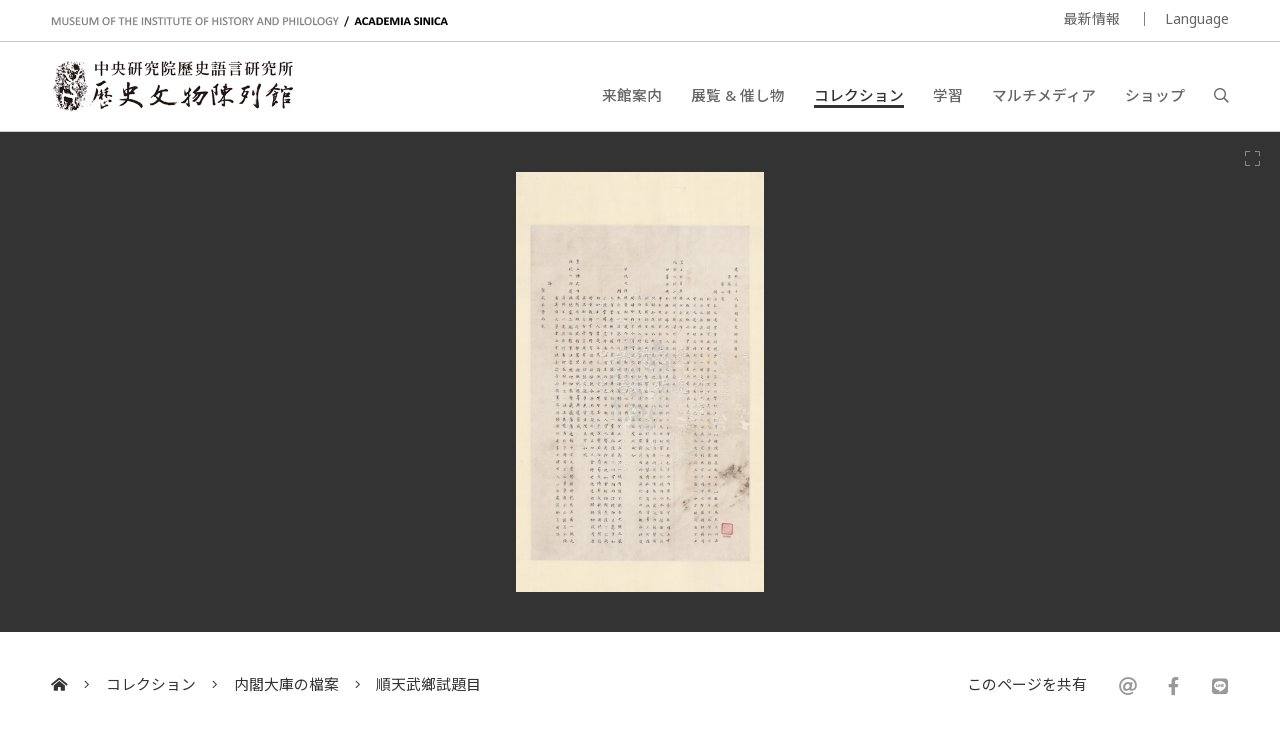

--- FILE ---
content_type: text/html; charset=UTF-8
request_url: https://museum.sinica.edu.tw/ja/collection/17/item/489/
body_size: 14534
content:
<!DOCTYPE HTML>
<html lang="ja-jp">
<head>
<meta http-equiv="Content-Type" content="text/html; charset=utf-8">
<base href="https://museum.sinica.edu.tw/ja/">

<!-- Font -->
<link rel="preconnect" href="https://fonts.googleapis.com">
<link rel="preconnect" href="https://fonts.gstatic.com" crossorigin>
<link href="https://fonts.googleapis.com/css2?family=Noto+Sans+TC:wght@100..900&family=Noto+Sans:ital,wght@0,100..900;1,100..900&display=swap" rel="stylesheet">
<link href="https://fonts.googleapis.com/css2?family=Noto+Sans+JP:wght@100..900&display=swap" rel="stylesheet">

<!-- Meta -->
<title>順天武鄉試題目 | 中研院歷史語言研究所歷史文物陳列館</title>
<meta name="keywords" content="">  
<meta name="description" content="武鄉試分試外內三場，頭場試馬箭，二場試步箭，再開硬弓、舞刀、掇石、以試技勇，是為外場之考試。三場試策論，嘉慶十二年後改為默寫武經。">  
<meta name="author" content="中研院歷史語言研究所歷史文物陳列館">
<meta name="viewport" content="width=device-width, initial-scale=1.0">

<!-- Open Graph -->
<meta property="og:title" content="順天武鄉試題目 | 中研院歷史語言研究所歷史文物陳列館" />
<meta property="og:url" content="http://museum.sinica.edu.tw/ja/collection/17/item/489/" />
<meta property="og:description" content="武鄉試分試外內三場，頭場試馬箭，二場試步箭，再開硬弓、舞刀、掇石、以試技勇，是為外場之考試。三場試策論，嘉慶十二年後改為默寫武經。" />
<meta property="og:image" content="https://museum.sinica.edu.tw/_upload/image/collection_item/large/9515f913a79e908e.jpg" />

<!-- Twitter cards -->
<meta name="twitter:card" content="summary" />
<meta name="twitter:title" content="順天武鄉試題目 | 中研院歷史語言研究所歷史文物陳列館" />
<meta name="twitter:description" content="武鄉試分試外內三場，頭場試馬箭，二場試步箭，再開硬弓、舞刀、掇石、以試技勇，是為外場之考試。三場試策論，嘉慶十二年後改為默寫武經。" />
<meta name="twitter:image" content="https://museum.sinica.edu.tw/_upload/image/collection_item/large/9515f913a79e908e.jpg" />
<meta name="twitter:url" content="http://museum.sinica.edu.tw/ja/collection/17/item/489/" />

<!-- Style -->
<link href="/_js/jQuery/plugin/lightGallery2/dist/css/lightgallery-bundle.min.css" rel="preload" as="style" onload="this.onload=null;this.rel='stylesheet'" />
<link href="/_js/jQuery/plugin/jssocials/jssocials.css" rel="preload" as="style" onload="this.onload=null;this.rel='stylesheet'" />
<link href="/_js/jQuery/plugin/jssocials/jssocials-theme-plain.css" rel="preload" as="style" onload="this.onload=null;this.rel='stylesheet'" />
<link href="/_js/jQuery/plugin/tooltipster/dist/css/tooltipster.bundle.min.css" rel="preload" as="style" onload="this.onload=null;this.rel='stylesheet'" />
<link href="/_js/jQuery/plugin/tooltipster/dist/css/plugins/tooltipster/sideTip/themes/tooltipster-sideTip-shadow.min.css" rel="preload" as="style" onload="this.onload=null;this.rel='stylesheet'" />
<link rel="stylesheet" href="/_js/jQuery/plugin/flickity/v2.3/flickity.css" rel="preload" as="style" onload="this.onload=null;this.rel='stylesheet'" />
<link rel="stylesheet" href="/_toolkit/froala-editor-2.7.0/css/froala_style.min.css" rel="preload" as="style" onload="this.onload=null;this.rel='stylesheet'" />
<link rel="stylesheet" href="css/style.css?update=1744873151" rel="preload" as="style" onload="this.onload=null;this.rel='stylesheet'"/>
<link rel="stylesheet" href="css/responsive.css?update=1730694032" rel="preload" as="style" onload="this.onload=null;this.rel='stylesheet'"/>

<!-- Favicon -->
<link rel="icon" href="favicon/favicon.ico" type="image/x-icon" /> 
<link rel="shortcut icon" href="favicon/favicon.ico" type="image/x-icon" />

<!-- JS -->

<!-- Google tag (gtag.js) -->
<!-- Google tag (gtag.js) -->
<script async src="https://www.googletagmanager.com/gtag/js?id=G-BT0BN0KB0B"> </script>
<script>
    window.dataLayer = window.dataLayer || [];
    function gtag(){dataLayer.push(arguments);}
    gtag('js', new Date());
    gtag('set', {cookie_domain: 'sinica.edu.tw'});
    gtag('set', {cookie_flags: 'SameSite=Lax;Secure'});
    gtag('config', 'G-BT0BN0KB0B', { cookie_flags: 'SameSite=Lax;Secure', cookie_domain: 'sinica.edu.tw' });
</script>
<script src="https://code.jquery.com/jquery-3.7.1.min.js" integrity="sha256-/JqT3SQfawRcv/BIHPThkBvs0OEvtFFmqPF/lYI/Cxo=" crossorigin="anonymous"></script>
<script src="combine.js?update=1726679996" defer></script>
<script src="script.js?update=1726710028" defer></script>
<script src="https://kit.fontawesome.com/337359d6df.js" crossorigin="anonymous" defer></script></head>

<body class="ja">
	<div id="container">
        
    	<!--header-->
        <a accesskey="U" href="https://museum.sinica.edu.tw/ja/collection/17/item/489/#accessibility-c" id="accessibility-c" title="頁首區塊" class="accessibility-point">:::</a>  
<header id="header-wrapper" class="wrapper">
    	<div id="header-top">
        	<div class="inner">
        		<div class="title-en"><a href="https://museum.sinica.edu.tw/ja/">MUSEUM OF THE INSTITUTE OF HISTORY AND PHILOLOGY  /  ACADEMIA SINICA</a></div>
            	<ul id="header-toolbar">
            		<li><a href="news/">最新情報</a></li>
                    					
										
                    <li><a href="#" class="language-button">Language</a>
                    	<div id="language-menu">
                        
                                
                                                <a href="https://museum.sinica.edu.tw/en/collection/17/item/489/" >ENGLISH</a>
                                                <a href="https://museum.sinica.edu.tw/collection/17/item/489/" >中文</a>
                                                <a href="https://museum.sinica.edu.tw/ja/collection/17/item/489/" class="active">日本語</a>
                                                </div>
                    </li>
            	</ul>
            </div>
        </div>
        <div id="header-bottom">
        	<div class="inner">
        		<a href="https://museum.sinica.edu.tw/ja/"><img src="image/logo.png" class="logo" /></a>
        		<h1><a href="https://museum.sinica.edu.tw/ja/">中央研究院歷史語言研究所歷史文物陳列館</a></h1>
            	<nav id="header-nav">
            		<ul>
                		<li >
                        	<a href="news/">最新情報</a>
                        </li>
                		<li >
                        	<a href="visit/">来館案内</a>
                        </li>
                		<li >
                        	<a href="exhibitions-events/">展覧 &amp; 催し物</a>
                        </li>
                		<li class="active">
                        	<a href="collection/">コレクション</a>
                        </li>
                		<li >
                        	<a href="knowledge-base/">学習</a>
                        </li>
                		<li >
                        	<a href="multimedia/">マルチメディア</a>
                        </li>
                		<li >
                        	<a href="shop/">ショップ</a>
                        </li>
                		<li><a href="#" id="header-search-button"><i class="far fa-search"></i></a></li>
                	</ul>
            	</nav>
        		<div id="mobile-menu-btn">
            		<div class="bar"></div>
            		<div class="bar"></div>
            		<div class="bar"></div>
        		</div>
        		<div id="mobile-menu-close"><i class="fal fa-times"></i></div>
            </div>
        </div>
		<div id="header-search">
			<div class="inner">
    			<form id="header-search-form">
        			<input type="text" name="q" value="" placeholder="検索" autocomplete="off" />
            		<button type="submit"><i class="far fa-search"></i></button>
        		</form>
                <a accesskey="S" href="search/" id="accessibility-s" title="搜尋頁面" class="accessibility-point">:::</a>
    		</div>
		</div>
</header>                
        <!--header-->
        
        <!--Image viewer-->
                <div class="image-viewer-wrapper full single ">                
        	<div class="image-viewer">
                        
            	                <div class="item" >
                        
                        	<img src="_upload/image/collection_item/large/9515f913a79e908e.jpg" alt="順天武鄉試題目" />
                            
                        	                            
                        	<a href="_upload/image/collection_item/hd/9515f913a79e908e.jpg" class="zoom-btn image-viewer-btn"><i class="fal fa-expand"></i></a>
                        	<a href="#" class="thumb-btn image-viewer-btn"><i class="fas fa-th"></i></a>
                                                    	
                        </div>
                                      
            </div>
        	<div class="image-viewer-nav">
            	            	<div class="item">
            		<img src="_upload/image/collection_item/thumbnail/9515f913a79e908e.jpg" alt="順天武鄉試題目" class="portrait" />
                	            	</div>
            	        	</div>            
        	<div class="image-viewer-pager"><span class="current">1</span> &nbsp;/&nbsp; 1</div>
            
                    </div> 
                <!--Image viewer-->
                
        <!--main-->
        <div id="breadcrumb">
           	<div class="inner">
                 <a href="https://museum.sinica.edu.tw/ja/"><i class="fas fa-home-alt"></i></a>
                 <span class="seperator"><i class="fal fa-angle-right"></i></span>
                                  	<a href="collection/">コレクション</a>
                 	<span class="seperator"><i class="fal fa-angle-right"></i></span>
                 	<a href="collection/17/">内閣大庫の檔案</a>
                                  <span class="seperator"><i class="fal fa-angle-right"></i></span>
                 <a href="collection/17/item/489/">順天武鄉試題目</a>
                 <div class="social-share">
                 	<div>このページを共有</div>
                    <div class="sharer"></div>
                 </div>
            </div>
        </div>
        
        <a accesskey="C" href="https://museum.sinica.edu.tw/ja/collection/17/item/489/#accessibility-c" id="accessibility-c" title="主文區塊" class="accessibility-point">:::</a>
        <div id="main-wrapper" class="wrapper">
			<article>   	
            <div class="inner">
                    
                <div id="main-header" class="border">            
            		<h1>順天武鄉試題目</h1>
                </div>
                
                <div id="main-content-aside-wrapper">
                <div id="main-content">
                    <!--Main article-->
                                    	<div class="fr-view">武鄉試分試外內三場，頭場試馬箭，二場試步箭，再開硬弓、舞刀、掇石、以試技勇，是為外場之考試。三場試策論，嘉慶十二年後改為默寫武經。</div>
                                        <dl>
                    	                        <dt>典藏號</dt>
                        <dd>104480</dd>
                                            	                        <dt>期間</dt>
                        <dd>康熙38年（1699）</dd>
                                            	                        <dt>尺寸</dt>
                        <dd> 91.9x60.2</dd>
                                            	                    	                        <dt>材質</dt>
                        <dd>紙本</dd>
                                            	                    </dl>
                    <!--Main article-->
                    
                    
                    
                </div>
                
                
                <aside id="main-aside" class="short-padding">
                	<div id="main-aside-inner">
                        
                                                
                	</div>     
                </aside>
                
                </div>
                
                <h3 class="border no-top">その他のコレクションアイテム</h3>
                <!--blocks-->
                                <div class="block-list image-block col-4 masonry">
                	                    <div class="item">
                    	<div class="thumb fit-width" style="height:0; padding-top:30%">
                        	<a href="collection/17/item/42/"><img data-src="_upload/image/collection_item/thumbnail/9525fb22bfeca872.jpg" alt="掲帖　河南巡撫呉景道掲請休致" class="lazy" /></a>
                        </div>
                        <div class="data">
                        	<div class="title"><a href="collection/17/item/42/">掲帖　河南巡撫呉景道掲請休致</a></div>
                        </div>
                    </div>
                                        <div class="item">
                    	<div class="thumb fit-width" style="height:0; padding-top:65.833333333333%">
                        	<a href="collection/17/item/114/"><img data-src="_upload/image/collection_item/thumbnail/dc1382765024.jpg" alt="李成蹊殿試試卷" class="lazy" /></a>
                        </div>
                        <div class="data">
                        	<div class="title"><a href="collection/17/item/114/">李成蹊殿試試卷</a></div>
                        </div>
                    </div>
                                        <div class="item">
                    	<div class="thumb fit-width" style="height:0; padding-top:23.541666666667%">
                        	<a href="collection/17/item/43/"><img data-src="_upload/image/collection_item/thumbnail/830639832bece375.jpg" alt="題本　署山西巡撫巴延三題報奉到加上皇太后徽号恩詔日期" class="lazy" /></a>
                        </div>
                        <div class="data">
                        	<div class="title"><a href="collection/17/item/43/">題本　署山西巡撫巴延三題報奉到加上皇太后徽号恩詔日期</a></div>
                        </div>
                    </div>
                                        <div class="item">
                    	<div class="thumb fit-width" style="height:0; padding-top:24.791666666667%">
                        	<a href="collection/17/item/45/"><img data-src="_upload/image/collection_item/thumbnail/4045fb22b3c387dd.jpg" alt="勅諭劉瑞芬出使法義比三国" class="lazy" /></a>
                        </div>
                        <div class="data">
                        	<div class="title"><a href="collection/17/item/45/">勅諭劉瑞芬出使法義比三国</a></div>
                        </div>
                    </div>
                                        <div class="item">
                    	<div class="thumb fit-width" style="height:0; padding-top:43.958333333333%">
                        	<a href="collection/17/item/789/"><img data-src="_upload/image/collection_item/thumbnail/9035fb23ffe827cb.jpg" alt="鎮國公額爾圖之子納伊音圖為輔國將軍" class="lazy" /></a>
                        </div>
                        <div class="data">
                        	<div class="title"><a href="collection/17/item/789/">鎮國公額爾圖之子納伊音圖為輔國將軍</a></div>
                        </div>
                    </div>
                                        <div class="item">
                    	<div class="thumb fit-width" style="height:0; padding-top:55.208333333333%">
                        	<a href="collection/17/item/115/"><img data-src="_upload/image/collection_item/thumbnail/dc1382765043.jpg" alt="會試第六名駱雲硃卷" class="lazy" /></a>
                        </div>
                        <div class="data">
                        	<div class="title"><a href="collection/17/item/115/">會試第六名駱雲硃卷</a></div>
                        </div>
                    </div>
                                        <div class="item">
                    	<div class="thumb fit-width" style="height:0; padding-top:105.96026490066%">
                        	<a href="collection/17/item/116/"><img data-src="_upload/image/collection_item/thumbnail/9985fb22c9fda192.jpg" alt="會試第二場謝錫墨卷" class="lazy" /></a>
                        </div>
                        <div class="data">
                        	<div class="title"><a href="collection/17/item/116/">會試第二場謝錫墨卷</a></div>
                        </div>
                    </div>
                                        <div class="item">
                    	<div class="thumb fit-width" style="height:0; padding-top:52.083333333333%">
                        	<a href="collection/17/item/125/"><img data-src="_upload/image/collection_item/thumbnail/8618dd3c9aa0ac.jpg" alt="聖祖仁皇帝（康熙）の遺詔" class="lazy" /></a>
                        </div>
                        <div class="data">
                        	<div class="title"><a href="collection/17/item/125/">聖祖仁皇帝（康熙）の遺詔</a></div>
                        </div>
                    </div>
                                        <div class="item">
                    	<div class="thumb fit-width" style="height:0; padding-top:32.5%">
                        	<a href="collection/17/item/147/"><img data-src="_upload/image/collection_item/thumbnail/8126398330c4e061.jpg" alt="紀昀提督福建學政坐名敕書" class="lazy" /></a>
                        </div>
                        <div class="data">
                        	<div class="title"><a href="collection/17/item/147/">紀昀提督福建學政坐名敕書</a></div>
                        </div>
                    </div>
                                        <div class="item">
                    	<div class="thumb fit-width" style="height:0; padding-top:27.5%">
                        	<a href="collection/17/item/148/"><img data-src="_upload/image/collection_item/thumbnail/313618dd38add186.jpg" alt="寶良承襲奉恩將軍誥命" class="lazy" /></a>
                        </div>
                        <div class="data">
                        	<div class="title"><a href="collection/17/item/148/">寶良承襲奉恩將軍誥命</a></div>
                        </div>
                    </div>
                                        <div class="item">
                    	<div class="thumb fit-width" style="height:0; padding-top:45%">
                        	<a href="collection/17/item/149/"><img data-src="_upload/image/collection_item/thumbnail/dc1382762400.jpg" alt="朱山泰授拜他喇布勒哈番敕命" class="lazy" /></a>
                        </div>
                        <div class="data">
                        	<div class="title"><a href="collection/17/item/149/">朱山泰授拜他喇布勒哈番敕命</a></div>
                        </div>
                    </div>
                                        <div class="item">
                    	<div class="thumb fit-width" style="height:0; padding-top:30%">
                        	<a href="collection/17/item/151/"><img data-src="_upload/image/collection_item/thumbnail/dc1382762538.jpg" alt="內閣奉上諭一道" class="lazy" /></a>
                        </div>
                        <div class="data">
                        	<div class="title"><a href="collection/17/item/151/">內閣奉上諭一道</a></div>
                        </div>
                    </div>
                                        <div class="item">
                    	<div class="thumb fit-width" style="height:0; padding-top:43.958333333333%">
                        	<a href="collection/17/item/152/"><img data-src="_upload/image/collection_item/thumbnail/dc1382762584.jpg" alt="兵部申飭兵丁由" class="lazy" /></a>
                        </div>
                        <div class="data">
                        	<div class="title"><a href="collection/17/item/152/">兵部申飭兵丁由</a></div>
                        </div>
                    </div>
                                        <div class="item">
                    	<div class="thumb fit-width" style="height:0; padding-top:114.5584725537%">
                        	<a href="collection/17/item/153/"><img data-src="_upload/image/collection_item/thumbnail/dc1382762617.jpg" alt="都察院給御史米襄精微批文" class="lazy" /></a>
                        </div>
                        <div class="data">
                        	<div class="title"><a href="collection/17/item/153/">都察院給御史米襄精微批文</a></div>
                        </div>
                    </div>
                                        <div class="item">
                    	<div class="thumb fit-width" style="height:0; padding-top:19.791666666667%">
                        	<a href="collection/17/item/155/"><img data-src="_upload/image/collection_item/thumbnail/547618dd6285ab7a.jpg" alt="子皇帝旻寧慶賀皇太后表文" class="lazy" /></a>
                        </div>
                        <div class="data">
                        	<div class="title"><a href="collection/17/item/155/">子皇帝旻寧慶賀皇太后表文</a></div>
                        </div>
                    </div>
                                        <div class="item">
                    	<div class="thumb fit-width" style="height:0; padding-top:150%">
                        	<a href="collection/17/item/156/"><img data-src="_upload/image/collection_item/thumbnail/453618dd66ef1c32.jpg" alt="福建金門總兵官羅英笈慶賀皇帝長至令節表文" class="lazy" /></a>
                        </div>
                        <div class="data">
                        	<div class="title"><a href="collection/17/item/156/">福建金門總兵官羅英笈慶賀皇帝長至令節表文</a></div>
                        </div>
                    </div>
                                        <div class="item">
                    	<div class="thumb fit-width" style="height:0; padding-top:84.375%">
                        	<a href="collection/17/item/157/"><img data-src="_upload/image/collection_item/thumbnail/86763983347e500d.jpg" alt="滿文本清聖祖起居注稿" class="lazy" /></a>
                        </div>
                        <div class="data">
                        	<div class="title"><a href="collection/17/item/157/">滿文本清聖祖起居注稿</a></div>
                        </div>
                    </div>
                                        <div class="item">
                    	<div class="thumb fit-width" style="height:0; padding-top:85.208333333333%">
                        	<a href="collection/17/item/158/"><img data-src="_upload/image/collection_item/thumbnail/4066398332b5e9a5.jpg" alt="漢文本清聖祖起居注稿" class="lazy" /></a>
                        </div>
                        <div class="data">
                        	<div class="title"><a href="collection/17/item/158/">漢文本清聖祖起居注稿</a></div>
                        </div>
                    </div>
                                        <div class="item">
                    	<div class="thumb fit-width" style="height:0; padding-top:74.375%">
                        	<a href="collection/17/item/159/"><img data-src="_upload/image/collection_item/thumbnail/964639833639f03b.jpg" alt="清世祖章皇帝實錄稿" class="lazy" /></a>
                        </div>
                        <div class="data">
                        	<div class="title"><a href="collection/17/item/159/">清世祖章皇帝實錄稿</a></div>
                        </div>
                    </div>
                                        <div class="item">
                    	<div class="thumb fit-width" style="height:0; padding-top:48.333333333333%">
                        	<a href="collection/17/item/160/"><img data-src="_upload/image/collection_item/thumbnail/dc1382763016.jpg" alt="滿文本清世祖實錄稿" class="lazy" /></a>
                        </div>
                        <div class="data">
                        	<div class="title"><a href="collection/17/item/160/">滿文本清世祖實錄稿</a></div>
                        </div>
                    </div>
                                        <div class="item">
                    	<div class="thumb fit-width" style="height:0; padding-top:100%">
                        	<a href="collection/17/item/161/"><img data-src="_upload/image/collection_item/thumbnail/dc1382763040.jpg" alt="盛京應用織金坐龍黃緞地黃綢裏夾包袱圖樣" class="lazy" /></a>
                        </div>
                        <div class="data">
                        	<div class="title"><a href="collection/17/item/161/">盛京應用織金坐龍黃緞地黃綢裏夾包袱圖樣</a></div>
                        </div>
                    </div>
                                        <div class="item">
                    	<div class="thumb fit-width" style="height:0; padding-top:125.65445026178%">
                        	<a href="collection/17/item/162/"><img data-src="_upload/image/collection_item/thumbnail/821639827650a7ff.jpg" alt="先蠶壇總圖" class="lazy" /></a>
                        </div>
                        <div class="data">
                        	<div class="title"><a href="collection/17/item/162/">先蠶壇總圖</a></div>
                        </div>
                    </div>
                                        <div class="item">
                    	<div class="thumb fit-width" style="height:0; padding-top:57.291666666667%">
                        	<a href="collection/17/item/166/"><img data-src="_upload/image/collection_item/thumbnail/3156398338cc0f53.jpg" alt="內閣學士兼禮部侍郎吳襄為遵例自陳不職奏本" class="lazy" /></a>
                        </div>
                        <div class="data">
                        	<div class="title"><a href="collection/17/item/166/">內閣學士兼禮部侍郎吳襄為遵例自陳不職奏本</a></div>
                        </div>
                    </div>
                                        <div class="item">
                    	<div class="thumb fit-width" style="height:0; padding-top:36.875%">
                        	<a href="collection/17/item/167/"><img data-src="_upload/image/collection_item/thumbnail/758639833ceed7b8.jpg" alt="兵部尚書為遵旨察議題本" class="lazy" /></a>
                        </div>
                        <div class="data">
                        	<div class="title"><a href="collection/17/item/167/">兵部尚書為遵旨察議題本</a></div>
                        </div>
                    </div>
                                        <div class="item">
                    	<div class="thumb fit-width" style="height:0; padding-top:58.125%">
                        	<a href="collection/17/item/168/"><img data-src="_upload/image/collection_item/thumbnail/560639834127e322.jpg" alt="浙江總督管巡撫事李衛恭謝天恩揭帖" class="lazy" /></a>
                        </div>
                        <div class="data">
                        	<div class="title"><a href="collection/17/item/168/">浙江總督管巡撫事李衛恭謝天恩揭帖</a></div>
                        </div>
                    </div>
                                        <div class="item">
                    	<div class="thumb fit-width" style="height:0; padding-top:44.166666666667%">
                        	<a href="collection/17/item/169/"><img data-src="_upload/image/collection_item/thumbnail/2036398345014f12.jpg" alt="河南巡撫羅繡錦報緊急賊情啟本" class="lazy" /></a>
                        </div>
                        <div class="data">
                        	<div class="title"><a href="collection/17/item/169/">河南巡撫羅繡錦報緊急賊情啟本</a></div>
                        </div>
                    </div>
                                        <div class="item">
                    	<div class="thumb fit-width" style="height:0; padding-top:80%">
                        	<a href="collection/17/item/170/"><img data-src="_upload/image/collection_item/thumbnail/630618dd6b992fea.jpg" alt="湖廣容美宣撫使田玄詳文" class="lazy" /></a>
                        </div>
                        <div class="data">
                        	<div class="title"><a href="collection/17/item/170/">湖廣容美宣撫使田玄詳文</a></div>
                        </div>
                    </div>
                                        <div class="item">
                    	<div class="thumb fit-width" style="height:0; padding-top:74.375%">
                        	<a href="collection/17/item/171/"><img data-src="_upload/image/collection_item/thumbnail/dc1382763809.jpg" alt="兵部兵票" class="lazy" /></a>
                        </div>
                        <div class="data">
                        	<div class="title"><a href="collection/17/item/171/">兵部兵票</a></div>
                        </div>
                    </div>
                                        <div class="item">
                    	<div class="thumb fit-width" style="height:0; padding-top:62.5%">
                        	<a href="collection/17/item/172/"><img data-src="_upload/image/collection_item/thumbnail/480639827e8f3200.jpg" alt="霍丘縣民胡捷告狀" class="lazy" /></a>
                        </div>
                        <div class="data">
                        	<div class="title"><a href="collection/17/item/172/">霍丘縣民胡捷告狀</a></div>
                        </div>
                    </div>
                                        <div class="item">
                    	<div class="thumb fit-width" style="height:0; padding-top:83.333333333333%">
                        	<a href="collection/17/item/793/"><img data-src="_upload/image/collection_item/thumbnail/6946033473092de0.jpg" alt="廣西武鄉試題名錄" class="lazy" /></a>
                        </div>
                        <div class="data">
                        	<div class="title"><a href="collection/17/item/793/">廣西武鄉試題名錄</a></div>
                        </div>
                    </div>
                                        <div class="item">
                    	<div class="thumb fit-width" style="height:0; padding-top:91.041666666667%">
                        	<a href="collection/17/item/794/"><img data-src="_upload/image/collection_item/thumbnail/370603348892dd2f.jpg" alt="恩科廣東武鄉試錄" class="lazy" /></a>
                        </div>
                        <div class="data">
                        	<div class="title"><a href="collection/17/item/794/">恩科廣東武鄉試錄</a></div>
                        </div>
                    </div>
                                        <div class="item">
                    	<div class="thumb fit-width" style="height:0; padding-top:92.083333333333%">
                        	<a href="collection/17/item/177/"><img data-src="_upload/image/collection_item/thumbnail/719618dd7a5b921e.jpg" alt="浙江鄉試錄" class="lazy" /></a>
                        </div>
                        <div class="data">
                        	<div class="title"><a href="collection/17/item/177/">浙江鄉試錄</a></div>
                        </div>
                    </div>
                                        <div class="item">
                    	<div class="thumb fit-width" style="height:0; padding-top:100%">
                        	<a href="collection/17/item/178/"><img data-src="_upload/image/collection_item/thumbnail/314618dd77e9a6a9.jpg" alt="浙江鄉試錄" class="lazy" /></a>
                        </div>
                        <div class="data">
                        	<div class="title"><a href="collection/17/item/178/">浙江鄉試錄</a></div>
                        </div>
                    </div>
                                        <div class="item">
                    	<div class="thumb fit-width" style="height:0; padding-top:81.875%">
                        	<a href="collection/17/item/181/"><img data-src="_upload/image/collection_item/thumbnail/dc1382763573.jpg" alt="乾隆四十年武殿試試卷 第二甲第三名于宗範" class="lazy" /></a>
                        </div>
                        <div class="data">
                        	<div class="title"><a href="collection/17/item/181/">乾隆四十年武殿試試卷 第二甲第三名于宗範</a></div>
                        </div>
                    </div>
                                        <div class="item">
                    	<div class="thumb fit-width" style="height:0; padding-top:54.583333333333%">
                        	<a href="collection/17/item/182/"><img data-src="_upload/image/collection_item/thumbnail/dc1382763553.jpg" alt="康熙二十四年會試 第四十一名汪薇硃卷" class="lazy" /></a>
                        </div>
                        <div class="data">
                        	<div class="title"><a href="collection/17/item/182/">康熙二十四年會試 第四十一名汪薇硃卷</a></div>
                        </div>
                    </div>
                                        <div class="item">
                    	<div class="thumb fit-width" style="height:0; padding-top:93.333333333333%">
                        	<a href="collection/17/item/183/"><img data-src="_upload/image/collection_item/thumbnail/429618dd7d339cf4.jpg" alt="康熙壬午科湖廣鄉試闈墨 第二十一名金陽瑗至第四十名楊緒" class="lazy" /></a>
                        </div>
                        <div class="data">
                        	<div class="title"><a href="collection/17/item/183/">康熙壬午科湖廣鄉試闈墨 第二十一名金陽瑗至第四十名楊緒</a></div>
                        </div>
                    </div>
                                        <div class="item">
                    	<div class="thumb fit-width" style="height:0; padding-top:60.625%">
                        	<a href="collection/17/item/184/"><img data-src="_upload/image/collection_item/thumbnail/dc1382763507.jpg" alt="康熙二十四年會試 第三場魏男會試墨卷" class="lazy" /></a>
                        </div>
                        <div class="data">
                        	<div class="title"><a href="collection/17/item/184/">康熙二十四年會試 第三場魏男會試墨卷</a></div>
                        </div>
                    </div>
                                        <div class="item">
                    	<div class="thumb fit-width" style="height:0; padding-top:59.166666666667%">
                        	<a href="collection/17/item/185/"><img data-src="_upload/image/collection_item/thumbnail/dc1382763482.jpg" alt="康熙二十四年會試 第二場章振萼會試墨卷" class="lazy" /></a>
                        </div>
                        <div class="data">
                        	<div class="title"><a href="collection/17/item/185/">康熙二十四年會試 第二場章振萼會試墨卷</a></div>
                        </div>
                    </div>
                                        <div class="item">
                    	<div class="thumb fit-width" style="height:0; padding-top:150%">
                        	<a href="collection/17/item/186/"><img data-src="_upload/image/collection_item/thumbnail/12763982913013f8.jpg" alt="康熙五十二年萬壽科武會試第三場題目" class="lazy" /></a>
                        </div>
                        <div class="data">
                        	<div class="title"><a href="collection/17/item/186/">康熙五十二年萬壽科武會試第三場題目</a></div>
                        </div>
                    </div>
                                        <div class="item">
                    	<div class="thumb fit-width" style="height:0; padding-top:100.20876826722%">
                        	<a href="collection/17/item/188/"><img data-src="_upload/image/collection_item/thumbnail/4086398294829714.jpg" alt="乾隆二十八年癸未科會試第三場題目" class="lazy" /></a>
                        </div>
                        <div class="data">
                        	<div class="title"><a href="collection/17/item/188/">乾隆二十八年癸未科會試第三場題目</a></div>
                        </div>
                    </div>
                                        <div class="item">
                    	<div class="thumb fit-width" style="height:0; padding-top:71.666666666667%">
                        	<a href="collection/17/item/437/"><img data-src="_upload/image/collection_item/thumbnail/410577336a510d46.jpg" alt="満洲文版　清世祖（順治）即位の大赦の詔書" class="lazy" /></a>
                        </div>
                        <div class="data">
                        	<div class="title"><a href="collection/17/item/437/">満洲文版　清世祖（順治）即位の大赦の詔書</a></div>
                        </div>
                    </div>
                                        <div class="item">
                    	<div class="thumb fit-width" style="height:0; padding-top:22.083333333333%">
                        	<a href="collection/17/item/438/"><img data-src="_upload/image/collection_item/thumbnail/6615809bf10ec340.jpg" alt="世祖章皇帝登極詔書稿" class="lazy" /></a>
                        </div>
                        <div class="data">
                        	<div class="title"><a href="collection/17/item/438/">世祖章皇帝登極詔書稿</a></div>
                        </div>
                    </div>
                                        <div class="item">
                    	<div class="thumb fit-width" style="height:0; padding-top:23.333333333333%">
                        	<a href="collection/17/item/440/"><img data-src="_upload/image/collection_item/thumbnail/43557733b8e3eb9d.jpg" alt="大學士洪承疇咨稿" class="lazy" /></a>
                        </div>
                        <div class="data">
                        	<div class="title"><a href="collection/17/item/440/">大學士洪承疇咨稿</a></div>
                        </div>
                    </div>
                                        <div class="item">
                    	<div class="thumb fit-width" style="height:0; padding-top:40.416666666667%">
                        	<a href="collection/17/item/441/"><img data-src="_upload/image/collection_item/thumbnail/21357733cc24c6d8.jpg" alt="吏部咨文" class="lazy" /></a>
                        </div>
                        <div class="data">
                        	<div class="title"><a href="collection/17/item/441/">吏部咨文</a></div>
                        </div>
                    </div>
                                        <div class="item">
                    	<div class="thumb fit-width" style="height:0; padding-top:59.166666666667%">
                        	<a href="collection/17/item/442/"><img data-src="_upload/image/collection_item/thumbnail/7776398285ae6b87.jpg" alt="世祖章皇帝遺詔（稿）" class="lazy" /></a>
                        </div>
                        <div class="data">
                        	<div class="title"><a href="collection/17/item/442/">世祖章皇帝遺詔（稿）</a></div>
                        </div>
                    </div>
                                        <div class="item">
                    	<div class="thumb fit-width" style="height:0; padding-top:30.416666666667%">
                        	<a href="collection/17/item/443/"><img data-src="_upload/image/collection_item/thumbnail/74057ce3f415a06b.jpg" alt="世祖章皇帝遺詔（簿冊抄本）" class="lazy" /></a>
                        </div>
                        <div class="data">
                        	<div class="title"><a href="collection/17/item/443/">世祖章皇帝遺詔（簿冊抄本）</a></div>
                        </div>
                    </div>
                                        <div class="item">
                    	<div class="thumb fit-width" style="height:0; padding-top:27.5%">
                        	<a href="collection/17/item/444/"><img data-src="_upload/image/collection_item/thumbnail/8026398321f6df03.jpg" alt="聖祖仁皇帝親政詔書" class="lazy" /></a>
                        </div>
                        <div class="data">
                        	<div class="title"><a href="collection/17/item/444/">聖祖仁皇帝親政詔書</a></div>
                        </div>
                    </div>
                                        <div class="item">
                    	<div class="thumb fit-width" style="height:0; padding-top:56.666666666667%">
                        	<a href="collection/17/item/447/"><img data-src="_upload/image/collection_item/thumbnail/1175774bfa2e2eae.jpg" alt="世宗憲皇帝（雍正）即位詔書" class="lazy" /></a>
                        </div>
                        <div class="data">
                        	<div class="title"><a href="collection/17/item/447/">世宗憲皇帝（雍正）即位詔書</a></div>
                        </div>
                    </div>
                                        <div class="item">
                    	<div class="thumb fit-width" style="height:0; padding-top:38.75%">
                        	<a href="collection/17/item/448/"><img data-src="_upload/image/collection_item/thumbnail/375774c3ab49760.jpg" alt="世宗憲皇帝（雍正）の遺詔" class="lazy" /></a>
                        </div>
                        <div class="data">
                        	<div class="title"><a href="collection/17/item/448/">世宗憲皇帝（雍正）の遺詔</a></div>
                        </div>
                    </div>
                                        <div class="item">
                    	<div class="thumb fit-width" style="height:0; padding-top:42.5%">
                        	<a href="collection/17/item/450/"><img data-src="_upload/image/collection_item/thumbnail/26963982f8b6fcc0.jpg" alt="高宗純皇帝（乾隆）の即位詔書" class="lazy" /></a>
                        </div>
                        <div class="data">
                        	<div class="title"><a href="collection/17/item/450/">高宗純皇帝（乾隆）の即位詔書</a></div>
                        </div>
                    </div>
                                        <div class="item">
                    	<div class="thumb fit-width" style="height:0; padding-top:53.541666666667%">
                        	<a href="collection/17/item/453/"><img data-src="_upload/image/collection_item/thumbnail/455774cbcb1950e.jpg" alt="仁宗睿皇帝（嘉慶）の遺詔" class="lazy" /></a>
                        </div>
                        <div class="data">
                        	<div class="title"><a href="collection/17/item/453/">仁宗睿皇帝（嘉慶）の遺詔</a></div>
                        </div>
                    </div>
                                        <div class="item">
                    	<div class="thumb fit-width" style="height:0; padding-top:150%">
                        	<a href="collection/17/item/454/"><img data-src="_upload/image/collection_item/thumbnail/2765774cd082a770.jpg" alt="仁宗睿皇帝遺詔(謄黃)" class="lazy" /></a>
                        </div>
                        <div class="data">
                        	<div class="title"><a href="collection/17/item/454/">仁宗睿皇帝遺詔(謄黃)</a></div>
                        </div>
                    </div>
                                        <div class="item">
                    	<div class="thumb fit-width" style="height:0; padding-top:23.333333333333%">
                        	<a href="collection/17/item/455/"><img data-src="_upload/image/collection_item/thumbnail/90157abe527b7356.jpg" alt="乾隆帝以降、皇帝の遺詔の製作は、多くは臣下が皇帝の諭令の中から適宜選んだもので 、彼の功績をひとしきり賞賛し、亡くなった皇帝の口調でもって自らの歴史的地位を定めていくというものである。嘉慶帝の遺詔を公表した一ヵ月あまり後、道光帝はその遺詔の" class="lazy" /></a>
                        </div>
                        <div class="data">
                        	<div class="title"><a href="collection/17/item/455/">乾隆帝以降、皇帝の遺詔の製作は、多くは臣下が皇帝の諭令の中から適宜選んだもので 、彼の功績をひとしきり賞賛し、亡くなった皇帝の口調でもって自らの歴史的地位を定めていくというものである。嘉慶帝の遺詔を公表した一ヵ月あまり後、道光帝はその遺詔の</a></div>
                        </div>
                    </div>
                                        <div class="item">
                    	<div class="thumb fit-width" style="height:0; padding-top:33.125%">
                        	<a href="collection/17/item/491/"><img data-src="_upload/image/collection_item/thumbnail/489639828994c273.jpg" alt="琉球國中山王世子尚泰謝恩奏本" class="lazy" /></a>
                        </div>
                        <div class="data">
                        	<div class="title"><a href="collection/17/item/491/">琉球國中山王世子尚泰謝恩奏本</a></div>
                        </div>
                    </div>
                                        <div class="item">
                    	<div class="thumb fit-width" style="height:0; padding-top:87.083333333333%">
                        	<a href="collection/17/item/456/"><img data-src="_upload/image/collection_item/thumbnail/20957ce37e5596b3.jpg" alt="兵科錄疏稿" class="lazy" /></a>
                        </div>
                        <div class="data">
                        	<div class="title"><a href="collection/17/item/456/">兵科錄疏稿</a></div>
                        </div>
                    </div>
                                        <div class="item">
                    	<div class="thumb fit-width" style="height:0; padding-top:34.375%">
                        	<a href="collection/17/item/457/"><img data-src="_upload/image/collection_item/thumbnail/9055774cfd97e9a4.jpg" alt="​禮部の移會" class="lazy" /></a>
                        </div>
                        <div class="data">
                        	<div class="title"><a href="collection/17/item/457/">​禮部の移會</a></div>
                        </div>
                    </div>
                                        <div class="item">
                    	<div class="thumb fit-width" style="height:0; padding-top:26.458333333333%">
                        	<a href="collection/17/item/458/"><img data-src="_upload/image/collection_item/thumbnail/62057abe5ea240d6.jpg" alt="禮部移會" class="lazy" /></a>
                        </div>
                        <div class="data">
                        	<div class="title"><a href="collection/17/item/458/">禮部移會</a></div>
                        </div>
                    </div>
                                        <div class="item">
                    	<div class="thumb fit-width" style="height:0; padding-top:49.166666666667%">
                        	<a href="collection/17/item/459/"><img data-src="_upload/image/collection_item/thumbnail/7215774d0bfeba5a.jpg" alt="兵部移會" class="lazy" /></a>
                        </div>
                        <div class="data">
                        	<div class="title"><a href="collection/17/item/459/">兵部移會</a></div>
                        </div>
                    </div>
                                        <div class="item">
                    	<div class="thumb fit-width" style="height:0; padding-top:90%">
                        	<a href="collection/17/item/460/"><img data-src="_upload/image/collection_item/thumbnail/207639836a41d510.jpg" alt="兵部の火票" class="lazy" /></a>
                        </div>
                        <div class="data">
                        	<div class="title"><a href="collection/17/item/460/">兵部の火票</a></div>
                        </div>
                    </div>
                                        <div class="item">
                    	<div class="thumb fit-width" style="height:0; padding-top:150%">
                        	<a href="collection/17/item/489/"><img data-src="_upload/image/collection_item/thumbnail/9515f913a79e908e.jpg" alt="順天武鄉試題目" class="lazy" /></a>
                        </div>
                        <div class="data">
                        	<div class="title"><a href="collection/17/item/489/">順天武鄉試題目</a></div>
                        </div>
                    </div>
                                        <div class="item">
                    	<div class="thumb fit-width" style="height:0; padding-top:90.833333333333%">
                        	<a href="collection/17/item/792/"><img data-src="_upload/image/collection_item/thumbnail/4436033465faf465.jpg" alt="恩科福建鄉試題名錄" class="lazy" /></a>
                        </div>
                        <div class="data">
                        	<div class="title"><a href="collection/17/item/792/">恩科福建鄉試題名錄</a></div>
                        </div>
                    </div>
                                        <div class="item">
                    	<div class="thumb fit-width" style="height:0; padding-top:138.32853025937%">
                        	<a href="collection/17/item/490/"><img data-src="_upload/image/collection_item/thumbnail/9085f913aa88183b.jpg" alt="順天鄉試題目" class="lazy" /></a>
                        </div>
                        <div class="data">
                        	<div class="title"><a href="collection/17/item/490/">順天鄉試題目</a></div>
                        </div>
                    </div>
                                        <div class="item">
                    	<div class="thumb fit-width" style="height:0; padding-top:126.98412698413%">
                        	<a href="collection/17/item/602/"><img data-src="_upload/image/collection_item/thumbnail/781639829899781b.jpg" alt="太和殿筵宴位次圖（現圖）" class="lazy" /></a>
                        </div>
                        <div class="data">
                        	<div class="title"><a href="collection/17/item/602/">太和殿筵宴位次圖（現圖）</a></div>
                        </div>
                    </div>
                                        <div class="item">
                    	<div class="thumb fit-width" style="height:0; padding-top:35.625%">
                        	<a href="collection/17/item/604/"><img data-src="_upload/image/collection_item/thumbnail/27463982a8eb72e9.jpg" alt="高宗純皇帝御極五十年大慶恩詔" class="lazy" /></a>
                        </div>
                        <div class="data">
                        	<div class="title"><a href="collection/17/item/604/">高宗純皇帝御極五十年大慶恩詔</a></div>
                        </div>
                    </div>
                                        <div class="item">
                    	<div class="thumb fit-width" style="height:0; padding-top:27.291666666667%">
                        	<a href="collection/17/item/605/"><img data-src="_upload/image/collection_item/thumbnail/825639c0fc2dfffb.jpg" alt="崇慶皇太后徽號詔書" class="lazy" /></a>
                        </div>
                        <div class="data">
                        	<div class="title"><a href="collection/17/item/605/">崇慶皇太后徽號詔書</a></div>
                        </div>
                    </div>
                                        <div class="item">
                    	<div class="thumb fit-width" style="height:0; padding-top:56.666666666667%">
                        	<a href="collection/17/item/606/"><img data-src="_upload/image/collection_item/thumbnail/1425c94672f447c6.jpg" alt="聖祖仁皇帝六十萬壽恩詔" class="lazy" /></a>
                        </div>
                        <div class="data">
                        	<div class="title"><a href="collection/17/item/606/">聖祖仁皇帝六十萬壽恩詔</a></div>
                        </div>
                    </div>
                                        <div class="item">
                    	<div class="thumb fit-width" style="height:0; padding-top:29.375%">
                        	<a href="collection/17/item/607/"><img data-src="_upload/image/collection_item/thumbnail/443639831f2be61e.jpg" alt="朝鮮國王李淏表賀冊立皇后" class="lazy" /></a>
                        </div>
                        <div class="data">
                        	<div class="title"><a href="collection/17/item/607/">朝鮮國王李淏表賀冊立皇后</a></div>
                        </div>
                    </div>
                                        <div class="item">
                    	<div class="thumb fit-width" style="height:0; padding-top:68.958333333333%">
                        	<a href="collection/17/item/608/"><img data-src="_upload/image/collection_item/thumbnail/5286398308c4c980.jpg" alt="德宗景皇帝冊立葉赫那拉氏為皇后詔書" class="lazy" /></a>
                        </div>
                        <div class="data">
                        	<div class="title"><a href="collection/17/item/608/">德宗景皇帝冊立葉赫那拉氏為皇后詔書</a></div>
                        </div>
                    </div>
                                        <div class="item">
                    	<div class="thumb fit-width" style="height:0; padding-top:109.58904109589%">
                        	<a href="collection/17/item/609/"><img data-src="_upload/image/collection_item/thumbnail/7675c947ac558f2c.jpg" alt="乾隆四十四年己亥恩科順天鄉試第二場題目" class="lazy" /></a>
                        </div>
                        <div class="data">
                        	<div class="title"><a href="collection/17/item/609/">乾隆四十四年己亥恩科順天鄉試第二場題目</a></div>
                        </div>
                    </div>
                                        <div class="item">
                    	<div class="thumb fit-width" style="height:0; padding-top:110.09174311927%">
                        	<a href="collection/17/item/610/"><img data-src="_upload/image/collection_item/thumbnail/18663982fec8ea7e.jpg" alt="乾隆三十六年辛卯萬壽恩科武會試第三場題目" class="lazy" /></a>
                        </div>
                        <div class="data">
                        	<div class="title"><a href="collection/17/item/610/">乾隆三十六年辛卯萬壽恩科武會試第三場題目</a></div>
                        </div>
                    </div>
                                        <div class="item">
                    	<div class="thumb fit-width" style="height:0; padding-top:41.25%">
                        	<a href="collection/17/item/611/"><img data-src="_upload/image/collection_item/thumbnail/17763983076a3c6e.jpg" alt="高宗純皇帝冊立攝六宮事皇貴妃那拉氏為皇后詔書" class="lazy" /></a>
                        </div>
                        <div class="data">
                        	<div class="title"><a href="collection/17/item/611/">高宗純皇帝冊立攝六宮事皇貴妃那拉氏為皇后詔書</a></div>
                        </div>
                    </div>
                                        <div class="item">
                    	<div class="thumb fit-width" style="height:0; padding-top:36.25%">
                        	<a href="collection/17/item/612/"><img data-src="_upload/image/collection_item/thumbnail/4256398303e1a33f.jpg" alt="德宗景皇帝親政詔書" class="lazy" /></a>
                        </div>
                        <div class="data">
                        	<div class="title"><a href="collection/17/item/612/">德宗景皇帝親政詔書</a></div>
                        </div>
                    </div>
                                        <div class="item">
                    	<div class="thumb fit-width" style="height:0; padding-top:114.83253588517%">
                        	<a href="collection/17/item/613/"><img data-src="_upload/image/collection_item/thumbnail/8385c947e5345f95.jpg" alt="第三甲第三十六名殿試試卷 富陞額" class="lazy" /></a>
                        </div>
                        <div class="data">
                        	<div class="title"><a href="collection/17/item/613/">第三甲第三十六名殿試試卷 富陞額</a></div>
                        </div>
                    </div>
                                        <div class="item">
                    	<div class="thumb fit-width" style="height:0; padding-top:30%">
                        	<a href="collection/17/item/615/"><img data-src="_upload/image/collection_item/thumbnail/8535c947fa8b1a7d.jpg" alt="記名提督臺灣鎮總兵官萬國本進賀皇太后徽號表文" class="lazy" /></a>
                        </div>
                        <div class="data">
                        	<div class="title"><a href="collection/17/item/615/">記名提督臺灣鎮總兵官萬國本進賀皇太后徽號表文</a></div>
                        </div>
                    </div>
                                        <div class="item">
                    	<div class="thumb fit-width" style="height:0; padding-top:123.07692307692%">
                        	<a href="collection/17/item/628/"><img data-src="_upload/image/collection_item/thumbnail/2076398326085f83.jpg" alt="聖祖仁皇帝冊立中宮詔書" class="lazy" /></a>
                        </div>
                        <div class="data">
                        	<div class="title"><a href="collection/17/item/628/">聖祖仁皇帝冊立中宮詔書</a></div>
                        </div>
                    </div>
                                        <div class="item">
                    	<div class="thumb fit-width" style="height:0; padding-top:78.541666666667%">
                        	<a href="collection/17/item/629/"><img data-src="_upload/image/collection_item/thumbnail/7595db16a9cd78b2.jpg" alt="世宗憲皇帝冊立那拉氏皇后諭旨" class="lazy" /></a>
                        </div>
                        <div class="data">
                        	<div class="title"><a href="collection/17/item/629/">世宗憲皇帝冊立那拉氏皇后諭旨</a></div>
                        </div>
                    </div>
                                        <div class="item">
                    	<div class="thumb fit-width" style="height:0; padding-top:147.23926380368%">
                        	<a href="collection/17/item/664/"><img data-src="_upload/image/collection_item/thumbnail/7085ebd02c0591f7.jpg" alt="正白旗命婦冊" class="lazy" /></a>
                        </div>
                        <div class="data">
                        	<div class="title"><a href="collection/17/item/664/">正白旗命婦冊</a></div>
                        </div>
                    </div>
                                        <div class="item">
                    	<div class="thumb fit-width" style="height:0; padding-top:109.83981693364%">
                        	<a href="collection/17/item/783/"><img data-src="_upload/image/collection_item/thumbnail/745fb22fd15931a.jpg" alt="順天巡按陳棐精微批文" class="lazy" /></a>
                        </div>
                        <div class="data">
                        	<div class="title"><a href="collection/17/item/783/">順天巡按陳棐精微批文</a></div>
                        </div>
                    </div>
                                        <div class="item">
                    	<div class="thumb fit-width" style="height:0; padding-top:97.083333333333%">
                        	<a href="collection/17/item/782/"><img data-src="_upload/image/collection_item/thumbnail/7715f913cb3975ed.jpg" alt="河南鄉試題名錄" class="lazy" /></a>
                        </div>
                        <div class="data">
                        	<div class="title"><a href="collection/17/item/782/">河南鄉試題名錄</a></div>
                        </div>
                    </div>
                                        <div class="item">
                    	<div class="thumb fit-width" style="height:0; padding-top:85%">
                        	<a href="collection/17/item/784/"><img data-src="_upload/image/collection_item/thumbnail/2215fb230a802339.jpg" alt="兵部兵票" class="lazy" /></a>
                        </div>
                        <div class="data">
                        	<div class="title"><a href="collection/17/item/784/">兵部兵票</a></div>
                        </div>
                    </div>
                                        <div class="item">
                    	<div class="thumb fit-width" style="height:0; padding-top:35.416666666667%">
                        	<a href="collection/17/item/785/"><img data-src="_upload/image/collection_item/thumbnail/4165fb230f62f5c8.jpg" alt="招撫偽官並擒斬鄭成功敕諭" class="lazy" /></a>
                        </div>
                        <div class="data">
                        	<div class="title"><a href="collection/17/item/785/">招撫偽官並擒斬鄭成功敕諭</a></div>
                        </div>
                    </div>
                                        <div class="item">
                    	<div class="thumb fit-width" style="height:0; padding-top:38.541666666667%">
                        	<a href="collection/17/item/786/"><img data-src="_upload/image/collection_item/thumbnail/2025fb2443c70db1.jpg" alt="子皇帝弘曆慶賀皇太后表文" class="lazy" /></a>
                        </div>
                        <div class="data">
                        	<div class="title"><a href="collection/17/item/786/">子皇帝弘曆慶賀皇太后表文</a></div>
                        </div>
                    </div>
                                        <div class="item">
                    	<div class="thumb fit-width" style="height:0; padding-top:83.125%">
                        	<a href="collection/17/item/787/"><img data-src="_upload/image/collection_item/thumbnail/4415fb232b9392a6.jpg" alt="漢文本起居注稿" class="lazy" /></a>
                        </div>
                        <div class="data">
                        	<div class="title"><a href="collection/17/item/787/">漢文本起居注稿</a></div>
                        </div>
                    </div>
                                        <div class="item">
                    	<div class="thumb fit-width" style="height:0; padding-top:17.708333333333%">
                        	<a href="collection/17/item/788/"><img data-src="_upload/image/collection_item/thumbnail/6715fb2389a12d91.jpg" alt="奏摺兩廣總督福康安奏摺" class="lazy" /></a>
                        </div>
                        <div class="data">
                        	<div class="title"><a href="collection/17/item/788/">奏摺兩廣總督福康安奏摺</a></div>
                        </div>
                    </div>
                                        <div class="item">
                    	<div class="thumb fit-width" style="height:0; padding-top:54.375%">
                        	<a href="collection/17/item/790/"><img data-src="_upload/image/collection_item/thumbnail/2645fb239ea30739.jpg" alt="明將陳士銘授拖沙喇哈番" class="lazy" /></a>
                        </div>
                        <div class="data">
                        	<div class="title"><a href="collection/17/item/790/">明將陳士銘授拖沙喇哈番</a></div>
                        </div>
                    </div>
                                        <div class="item">
                    	<div class="thumb fit-width" style="height:0; padding-top:142.43323442137%">
                        	<a href="collection/17/item/791/"><img data-src="_upload/image/collection_item/thumbnail/1836398329401bab.jpg" alt="武舉劉標丁憂供結" class="lazy" /></a>
                        </div>
                        <div class="data">
                        	<div class="title"><a href="collection/17/item/791/">武舉劉標丁憂供結</a></div>
                        </div>
                    </div>
                                        <div class="item">
                    	<div class="thumb fit-width" style="height:0; padding-top:40.625%">
                        	<a href="collection/17/item/795/"><img data-src="_upload/image/collection_item/thumbnail/11560334981c9343.jpg" alt="陳本忠殿試試卷" class="lazy" /></a>
                        </div>
                        <div class="data">
                        	<div class="title"><a href="collection/17/item/795/">陳本忠殿試試卷</a></div>
                        </div>
                    </div>
                                        <div class="item">
                    	<div class="thumb fit-width" style="height:0; padding-top:18.541666666667%">
                        	<a href="collection/17/item/796/"><img data-src="_upload/image/collection_item/thumbnail/31360334a146f16d.jpg" alt="會試第一場金居敬墨卷" class="lazy" /></a>
                        </div>
                        <div class="data">
                        	<div class="title"><a href="collection/17/item/796/">會試第一場金居敬墨卷</a></div>
                        </div>
                    </div>
                                        <div class="item">
                    	<div class="thumb fit-width" style="height:0; padding-top:84.791666666667%">
                        	<a href="collection/17/item/797/"><img data-src="_upload/image/collection_item/thumbnail/53460334ae6ec237.jpg" alt="會試第一名沈珩硃卷" class="lazy" /></a>
                        </div>
                        <div class="data">
                        	<div class="title"><a href="collection/17/item/797/">會試第一名沈珩硃卷</a></div>
                        </div>
                    </div>
                                        <div class="item">
                    	<div class="thumb fit-width" style="height:0; padding-top:35.416666666667%">
                        	<a href="collection/17/item/798/"><img data-src="_upload/image/collection_item/thumbnail/22860334bf2d0257.jpg" alt="嚴禁商民船隻私自出海貿易敕諭" class="lazy" /></a>
                        </div>
                        <div class="data">
                        	<div class="title"><a href="collection/17/item/798/">嚴禁商民船隻私自出海貿易敕諭</a></div>
                        </div>
                    </div>
                                        <div class="item">
                    	<div class="thumb fit-width" style="height:0; padding-top:150%">
                        	<a href="collection/17/item/858/"><img data-src="_upload/image/collection_item/thumbnail/735618dd5f6e0a4a.jpg" alt="札王應祥以同知銜隨標効用" class="lazy" /></a>
                        </div>
                        <div class="data">
                        	<div class="title"><a href="collection/17/item/858/">札王應祥以同知銜隨標効用</a></div>
                        </div>
                    </div>
                                        <div class="item">
                    	<div class="thumb fit-width" style="height:0; padding-top:90.625%">
                        	<a href="collection/17/item/859/"><img data-src="_upload/image/collection_item/thumbnail/524618ddf023e614.jpg" alt="順治二年正月分禮曹章奏" class="lazy" /></a>
                        </div>
                        <div class="data">
                        	<div class="title"><a href="collection/17/item/859/">順治二年正月分禮曹章奏</a></div>
                        </div>
                    </div>
                                        <div class="item">
                    	<div class="thumb fit-width" style="height:0; padding-top:96.458333333333%">
                        	<a href="collection/17/item/933/"><img data-src="_upload/image/collection_item/thumbnail/48661e0deacd9cfb.jpg" alt="皇史宬應用織金龍黃綢裏夾包袱圖樣" class="lazy" /></a>
                        </div>
                        <div class="data">
                        	<div class="title"><a href="collection/17/item/933/">皇史宬應用織金龍黃綢裏夾包袱圖樣</a></div>
                        </div>
                    </div>
                                        <div class="item">
                    	<div class="thumb fit-width" style="height:0; padding-top:26.875%">
                        	<a href="collection/17/item/802/"><img data-src="_upload/image/collection_item/thumbnail/47560335fda66426.jpg" alt="制授福陵右翼副總管佟海為中憲大夫誥命" class="lazy" /></a>
                        </div>
                        <div class="data">
                        	<div class="title"><a href="collection/17/item/802/">制授福陵右翼副總管佟海為中憲大夫誥命</a></div>
                        </div>
                    </div>
                                        <div class="item">
                    	<div class="thumb fit-width" style="height:0; padding-top:53.75%">
                        	<a href="collection/17/item/803/"><img data-src="_upload/image/collection_item/thumbnail/5603360951eea6.jpg" alt="戶部尚書英古代為稽查明朝陵寢墳地啟本" class="lazy" /></a>
                        </div>
                        <div class="data">
                        	<div class="title"><a href="collection/17/item/803/">戶部尚書英古代為稽查明朝陵寢墳地啟本</a></div>
                        </div>
                    </div>
                                        <div class="item">
                    	<div class="thumb fit-width" style="height:0; padding-top:55.833333333333%">
                        	<a href="collection/17/item/804/"><img data-src="_upload/image/collection_item/thumbnail/308603361b29a5fa.jpg" alt="海澄公靖海將軍鄭成功敕諭" class="lazy" /></a>
                        </div>
                        <div class="data">
                        	<div class="title"><a href="collection/17/item/804/">海澄公靖海將軍鄭成功敕諭</a></div>
                        </div>
                    </div>
                                        <div class="item">
                    	<div class="thumb fit-width" style="height:0; padding-top:34.791666666667%">
                        	<a href="collection/17/item/805/"><img data-src="_upload/image/collection_item/thumbnail/3976033628bd1240.jpg" alt="道光皇帝慶賀皇太后表文" class="lazy" /></a>
                        </div>
                        <div class="data">
                        	<div class="title"><a href="collection/17/item/805/">道光皇帝慶賀皇太后表文</a></div>
                        </div>
                    </div>
                                        <div class="item">
                    	<div class="thumb fit-width" style="height:0; padding-top:43.541666666667%">
                        	<a href="collection/17/item/1180/"><img data-src="_upload/image/collection_item/thumbnail/2762_85567120eac69771.jpg" alt="禮部題報殿試、傳臚、筵宴等日期事" class="lazy" /></a>
                        </div>
                        <div class="data">
                        	<div class="title"><a href="collection/17/item/1180/">禮部題報殿試、傳臚、筵宴等日期事</a></div>
                        </div>
                    </div>
                                        <div class="item">
                    	<div class="thumb fit-width" style="height:0; padding-top:80.833333333333%">
                        	<a href="collection/17/item/1068/"><img data-src="_upload/image/collection_item/thumbnail/12466f0e3d167eca.jpg" alt="乾隆十三年武會試第三場題目" class="lazy" /></a>
                        </div>
                        <div class="data">
                        	<div class="title"><a href="collection/17/item/1068/">乾隆十三年武會試第三場題目</a></div>
                        </div>
                    </div>
                                        <div class="item">
                    	<div class="thumb fit-width" style="height:0; padding-top:27.291666666667%">
                        	<a href="collection/17/item/616/"><img data-src="_upload/image/collection_item/thumbnail/7204_7594_19163982fc9012de.jpg" alt="賜進士及第第一甲第一名鄒忠倚狀元謝恩表" class="lazy" /></a>
                        </div>
                        <div class="data">
                        	<div class="title"><a href="collection/17/item/616/">賜進士及第第一甲第一名鄒忠倚狀元謝恩表</a></div>
                        </div>
                    </div>
                                        <div class="item">
                    	<div class="thumb fit-width" style="height:0; padding-top:51.041666666667%">
                        	<a href="collection/17/item/1151/"><img data-src="_upload/image/collection_item/thumbnail/3266711c740a1027.jpg" alt="四川省秀山縣文風日盛請專設學額" class="lazy" /></a>
                        </div>
                        <div class="data">
                        	<div class="title"><a href="collection/17/item/1151/">四川省秀山縣文風日盛請專設學額</a></div>
                        </div>
                    </div>
                                        <div class="item">
                    	<div class="thumb fit-width" style="height:0; padding-top:86.458333333333%">
                        	<a href="collection/17/item/1152/"><img data-src="_upload/image/collection_item/thumbnail/4296711c7db46ef2.jpg" alt="臺灣府人文日盛請加設舉額及學額" class="lazy" /></a>
                        </div>
                        <div class="data">
                        	<div class="title"><a href="collection/17/item/1152/">臺灣府人文日盛請加設舉額及學額</a></div>
                        </div>
                    </div>
                                        <div class="item">
                    	<div class="thumb fit-width" style="height:0; padding-top:75.208333333333%">
                        	<a href="collection/17/item/1153/"><img data-src="_upload/image/collection_item/thumbnail/3856711c9761a434.jpg" alt="申飭松筠請設伊犁學額" class="lazy" /></a>
                        </div>
                        <div class="data">
                        	<div class="title"><a href="collection/17/item/1153/">申飭松筠請設伊犁學額</a></div>
                        </div>
                    </div>
                                        <div class="item">
                    	<div class="thumb fit-width" style="height:0; padding-top:30.208333333333%">
                        	<a href="collection/17/item/1154/"><img data-src="_upload/image/collection_item/thumbnail/4496711cc99b55c7.jpg" alt="現任中書王圖炯照例遞捐運同雙單月即用銀兩" class="lazy" /></a>
                        </div>
                        <div class="data">
                        	<div class="title"><a href="collection/17/item/1154/">現任中書王圖炯照例遞捐運同雙單月即用銀兩</a></div>
                        </div>
                    </div>
                                        <div class="item">
                    	<div class="thumb fit-width" style="height:0; padding-top:91.041666666667%">
                        	<a href="collection/17/item/1156/"><img data-src="_upload/image/collection_item/thumbnail/8706711ce0654b5c.jpg" alt="光緒十一年浙江鄉試錄" class="lazy" /></a>
                        </div>
                        <div class="data">
                        	<div class="title"><a href="collection/17/item/1156/">光緒十一年浙江鄉試錄</a></div>
                        </div>
                    </div>
                                        <div class="item">
                    	<div class="thumb fit-width" style="height:0; padding-top:89.791666666667%">
                        	<a href="collection/17/item/1157/"><img data-src="_upload/image/collection_item/thumbnail/6256711cf573ea0a.jpg" alt="同治三年四川武鄉試錄" class="lazy" /></a>
                        </div>
                        <div class="data">
                        	<div class="title"><a href="collection/17/item/1157/">同治三年四川武鄉試錄</a></div>
                        </div>
                    </div>
                                        <div class="item">
                    	<div class="thumb fit-width" style="height:0; padding-top:68.541666666667%">
                        	<a href="collection/17/item/1160/"><img data-src="_upload/image/collection_item/thumbnail/7916711d1ddd1959.jpg" alt="請以孫起元署理福建布政司廣積庫大使" class="lazy" /></a>
                        </div>
                        <div class="data">
                        	<div class="title"><a href="collection/17/item/1160/">請以孫起元署理福建布政司廣積庫大使</a></div>
                        </div>
                    </div>
                                        <div class="item">
                    	<div class="thumb fit-width" style="height:0; padding-top:84.791666666667%">
                        	<a href="collection/17/item/1161/"><img data-src="_upload/image/collection_item/thumbnail/4956711d29b9cc66.jpg" alt="刑部為私造假監照事" class="lazy" /></a>
                        </div>
                        <div class="data">
                        	<div class="title"><a href="collection/17/item/1161/">刑部為私造假監照事</a></div>
                        </div>
                    </div>
                                        <div class="item">
                    	<div class="thumb fit-width" style="height:0; padding-top:60.625%">
                        	<a href="collection/17/item/1162/"><img data-src="_upload/image/collection_item/thumbnail/3716711d35bcc94a.jpg" alt="革生王縉科場舞弊誣告官員" class="lazy" /></a>
                        </div>
                        <div class="data">
                        	<div class="title"><a href="collection/17/item/1162/">革生王縉科場舞弊誣告官員</a></div>
                        </div>
                    </div>
                                        <div class="item">
                    	<div class="thumb fit-width" style="height:0; padding-top:52.083333333333%">
                        	<a href="collection/17/item/1165/"><img data-src="_upload/image/collection_item/thumbnail/2426711d596a7145.jpg" alt="福建巡撫汪志伊題報戊午科文闈鄉試辦理過程" class="lazy" /></a>
                        </div>
                        <div class="data">
                        	<div class="title"><a href="collection/17/item/1165/">福建巡撫汪志伊題報戊午科文闈鄉試辦理過程</a></div>
                        </div>
                    </div>
                                        <div class="item">
                    	<div class="thumb fit-width" style="height:0; padding-top:41.666666666667%">
                        	<a href="collection/17/item/1166/"><img data-src="_upload/image/collection_item/thumbnail/2686711d628c8609.jpg" alt="鄉試彌封錯誤照例議處" class="lazy" /></a>
                        </div>
                        <div class="data">
                        	<div class="title"><a href="collection/17/item/1166/">鄉試彌封錯誤照例議處</a></div>
                        </div>
                    </div>
                                        <div class="item">
                    	<div class="thumb fit-width" style="height:0; padding-top:100.20876826722%">
                        	<a href="collection/17/item/1167/"><img data-src="_upload/image/collection_item/thumbnail/7926711db4bb659a.jpg" alt="順治丁酉科江南鄉試弊案處分" class="lazy" /></a>
                        </div>
                        <div class="data">
                        	<div class="title"><a href="collection/17/item/1167/">順治丁酉科江南鄉試弊案處分</a></div>
                        </div>
                    </div>
                                        <div class="item">
                    	<div class="thumb fit-width" style="height:0; padding-top:51.875%">
                        	<a href="collection/17/item/1168/"><img data-src="_upload/image/collection_item/thumbnail/8416711dbebec263.jpg" alt="題報順治十五年四月二日殿試" class="lazy" /></a>
                        </div>
                        <div class="data">
                        	<div class="title"><a href="collection/17/item/1168/">題報順治十五年四月二日殿試</a></div>
                        </div>
                    </div>
                                        <div class="item">
                    	<div class="thumb fit-width" style="height:0; padding-top:37.916666666667%">
                        	<a href="collection/17/item/1171/"><img data-src="_upload/image/collection_item/thumbnail/352671207b84f7ab.jpg" alt="禮部為查出鄉試夾帶亂號生員事" class="lazy" /></a>
                        </div>
                        <div class="data">
                        	<div class="title"><a href="collection/17/item/1171/">禮部為查出鄉試夾帶亂號生員事</a></div>
                        </div>
                    </div>
                                        <div class="item">
                    	<div class="thumb fit-width" style="height:0; padding-top:72.916666666667%">
                        	<a href="collection/17/item/1172/"><img data-src="_upload/image/collection_item/thumbnail/625671208692864d.jpg" alt="刑部為審擬冒名頂替考試事" class="lazy" /></a>
                        </div>
                        <div class="data">
                        	<div class="title"><a href="collection/17/item/1172/">刑部為審擬冒名頂替考試事</a></div>
                        </div>
                    </div>
                                        <div class="item">
                    	<div class="thumb fit-width" style="height:0; padding-top:63.75%">
                        	<a href="collection/17/item/1173/"><img data-src="_upload/image/collection_item/thumbnail/900671209022ca49.jpg" alt="題報本年八月河南鄉試並進呈題名錄" class="lazy" /></a>
                        </div>
                        <div class="data">
                        	<div class="title"><a href="collection/17/item/1173/">題報本年八月河南鄉試並進呈題名錄</a></div>
                        </div>
                    </div>
                                        <div class="item">
                    	<div class="thumb fit-width" style="height:0; padding-top:150%">
                        	<a href="collection/17/item/1174/"><img data-src="_upload/image/collection_item/thumbnail/807671209ac035ed.jpg" alt="乾隆二十四年廣西鄉試題名錄" class="lazy" /></a>
                        </div>
                        <div class="data">
                        	<div class="title"><a href="collection/17/item/1174/">乾隆二十四年廣西鄉試題名錄</a></div>
                        </div>
                    </div>
                                        <div class="item">
                    	<div class="thumb fit-width" style="height:0; padding-top:60.833333333333%">
                        	<a href="collection/17/item/1175/"><img data-src="_upload/image/collection_item/thumbnail/36267120ad9b2db0.jpg" alt="諭新科進士分別授職" class="lazy" /></a>
                        </div>
                        <div class="data">
                        	<div class="title"><a href="collection/17/item/1175/">諭新科進士分別授職</a></div>
                        </div>
                    </div>
                                        <div class="item">
                    	<div class="thumb fit-width" style="height:0; padding-top:60.416666666667%">
                        	<a href="collection/17/item/1176/"><img data-src="_upload/image/collection_item/thumbnail/41167120b6fece65.jpg" alt="翰林院典簿廳為陳明散館人數事" class="lazy" /></a>
                        </div>
                        <div class="data">
                        	<div class="title"><a href="collection/17/item/1176/">翰林院典簿廳為陳明散館人數事</a></div>
                        </div>
                    </div>
                                        <div class="item">
                    	<div class="thumb fit-width" style="height:0; padding-top:100%">
                        	<a href="collection/17/item/1077/"><img data-src="_upload/image/collection_item/thumbnail/2352_2766f767c176362.jpg" alt="乾隆二十七年雲南武鄉試錄" class="lazy" /></a>
                        </div>
                        <div class="data">
                        	<div class="title"><a href="collection/17/item/1077/">乾隆二十七年雲南武鄉試錄</a></div>
                        </div>
                    </div>
                                        <div class="item">
                    	<div class="thumb fit-width" style="height:0; padding-top:150%">
                        	<a href="collection/17/item/1076/"><img data-src="_upload/image/collection_item/thumbnail/5890_67266f7668512ebe.jpg" alt="第七名夏疇會試硃卷" class="lazy" /></a>
                        </div>
                        <div class="data">
                        	<div class="title"><a href="collection/17/item/1076/">第七名夏疇會試硃卷</a></div>
                        </div>
                    </div>
                                        <div class="item">
                    	<div class="thumb fit-width" style="height:0; padding-top:113.20754716981%">
                        	<a href="collection/17/item/1075/"><img data-src="_upload/image/collection_item/thumbnail/9392_40766f10014271a4.jpg" alt="會試第三場趙灝墨卷" class="lazy" /></a>
                        </div>
                        <div class="data">
                        	<div class="title"><a href="collection/17/item/1075/">會試第三場趙灝墨卷</a></div>
                        </div>
                    </div>
                                        <div class="item">
                    	<div class="thumb fit-width" style="height:0; padding-top:41.875%">
                        	<a href="collection/17/item/1091/"><img data-src="_upload/image/collection_item/thumbnail/7943_80666f793e4967da.jpg" alt="乾隆五十五年庚戌恩科會試三場完竣恭請欽定取中額數" class="lazy" /></a>
                        </div>
                        <div class="data">
                        	<div class="title"><a href="collection/17/item/1091/"><span lang="EN-US"><span lang="EN-US">乾隆五十五年庚戌恩科會試三場完竣恭請欽定取中額數</span></span></a></div>
                        </div>
                    </div>
                                        <div class="item">
                    	<div class="thumb fit-width" style="height:0; padding-top:61.875%">
                        	<a href="collection/17/item/1085/"><img data-src="_upload/image/collection_item/thumbnail/4512_47166f77097e0fbe.jpg" alt="題報乾隆十五年文場鄉試用過錢糧" class="lazy" /></a>
                        </div>
                        <div class="data">
                        	<div class="title"><a href="collection/17/item/1085/">題報乾隆十五年文場鄉試用過錢糧</a></div>
                        </div>
                    </div>
                                        <div class="item">
                    	<div class="thumb fit-width" style="height:0; padding-top:49.583333333333%">
                        	<a href="collection/17/item/1083/"><img data-src="_upload/image/collection_item/thumbnail/7918_87166f76d97225d2.png" alt="道光元年順天鄉試展期摺" class="lazy" /></a>
                        </div>
                        <div class="data">
                        	<div class="title"><a href="collection/17/item/1083/">道光元年順天鄉試展期摺</a></div>
                        </div>
                    </div>
                                        <div class="item">
                    	<div class="thumb fit-width" style="height:0; padding-top:119.40298507463%">
                        	<a href="collection/17/item/1082/"><img data-src="_upload/image/collection_item/thumbnail/7384_52266f76cb2acb1d.jpg" alt="第三甲第一百六十名蒲忭殿試試卷" class="lazy" /></a>
                        </div>
                        <div class="data">
                        	<div class="title"><a href="collection/17/item/1082/">第三甲第一百六十名蒲忭殿試試卷</a></div>
                        </div>
                    </div>
                                        <div class="item">
                    	<div class="thumb fit-width" style="height:0; padding-top:150%">
                        	<a href="collection/17/item/1081/"><img data-src="_upload/image/collection_item/thumbnail/2578_58566f76ba23d87f.jpg" alt="第三甲第二名李長庚武殿試試卷" class="lazy" /></a>
                        </div>
                        <div class="data">
                        	<div class="title"><a href="collection/17/item/1081/">第三甲第二名李長庚武殿試試卷</a></div>
                        </div>
                    </div>
                                        <div class="item">
                    	<div class="thumb fit-width" style="height:0; padding-top:131.86813186813%">
                        	<a href="collection/17/item/1080/"><img data-src="_upload/image/collection_item/thumbnail/9393_39466f76bd54662f.jpg" alt="第二甲第三名牛元愷殿試試卷" class="lazy" /></a>
                        </div>
                        <div class="data">
                        	<div class="title"><a href="collection/17/item/1080/">第二甲第三名牛元愷殿試試卷</a></div>
                        </div>
                    </div>
                                        <div class="item">
                    	<div class="thumb fit-width" style="height:0; padding-top:92.708333333333%">
                        	<a href="collection/17/item/1079/"><img data-src="_upload/image/collection_item/thumbnail/1765_67666f7691e17d54.jpg" alt="嘉慶六年江西武鄉試錄" class="lazy" /></a>
                        </div>
                        <div class="data">
                        	<div class="title"><a href="collection/17/item/1079/">嘉慶六年江西武鄉試錄</a></div>
                        </div>
                    </div>
                                        <div class="item">
                    	<div class="thumb fit-width" style="height:0; padding-top:109.09090909091%">
                        	<a href="collection/17/item/1073/"><img data-src="_upload/image/collection_item/thumbnail/5522_24266f0ff126937b.jpg" alt="乾隆四十四年己亥恩科順天鄉試第二場題目" class="lazy" /></a>
                        </div>
                        <div class="data">
                        	<div class="title"><a href="collection/17/item/1073/">乾隆四十四年己亥恩科順天鄉試第二場題目</a></div>
                        </div>
                    </div>
                                        <div class="item">
                    	<div class="thumb fit-width" style="height:0; padding-top:145.89665653495%">
                        	<a href="collection/17/item/1067/"><img data-src="_upload/image/collection_item/thumbnail/1082_88366f0e5467f577.jpg" alt="康熙四十二年會試第一場題目" class="lazy" /></a>
                        </div>
                        <div class="data">
                        	<div class="title"><a href="collection/17/item/1067/">康熙四十二年會試第一場題目</a></div>
                        </div>
                    </div>
                                        <div class="item">
                    	<div class="thumb fit-width" style="height:0; padding-top:107.62331838565%">
                        	<a href="collection/17/item/1269/"><img data-src="_upload/image/collection_item/thumbnail/2762_196676124146b56f.jpg" alt="乾隆三十六年辛卯萬壽恩科武會試第三場題目" class="lazy" /></a>
                        </div>
                        <div class="data">
                        	<div class="title"><a href="collection/17/item/1269/">乾隆三十六年辛卯萬壽恩科武會試第三場題目</a></div>
                        </div>
                    </div>
                                        <div class="item">
                    	<div class="thumb fit-width" style="height:0; padding-top:96.041666666667%">
                        	<a href="collection/17/item/1103/"><img data-src="_upload/image/collection_item/thumbnail/5997_27066fbbe3360958.jpg" alt="康熙四十二年會試錄" class="lazy" /></a>
                        </div>
                        <div class="data">
                        	<div class="title"><a href="collection/17/item/1103/">康熙四十二年會試錄</a></div>
                        </div>
                    </div>
                                        <div class="item">
                    	<div class="thumb fit-width" style="height:0; padding-top:94.166666666667%">
                        	<a href="collection/17/item/1104/"><img data-src="_upload/image/collection_item/thumbnail/9029_2466fbbea17e3a3.jpg" alt="康熙四十二年會試闈墨" class="lazy" /></a>
                        </div>
                        <div class="data">
                        	<div class="title"><a href="collection/17/item/1104/">康熙四十二年會試闈墨</a></div>
                        </div>
                    </div>
                                        <div class="item">
                    	<div class="thumb fit-width" style="height:0; padding-top:95.625%">
                        	<a href="collection/17/item/1074/"><img data-src="_upload/image/collection_item/thumbnail/5925_44466f0ff8a8f965.jpg" alt="嘉慶十六年會試第二場題目" class="lazy" /></a>
                        </div>
                        <div class="data">
                        	<div class="title"><a href="collection/17/item/1074/">嘉慶十六年會試第二場題目</a></div>
                        </div>
                    </div>
                                        <div class="item">
                    	<div class="thumb fit-width" style="height:0; padding-top:150%">
                        	<a href="collection/17/item/1274/"><img data-src="_upload/image/collection_item/thumbnail/8456761291799679.jpg" alt="康熙五十一年會試第一場題目" class="lazy" /></a>
                        </div>
                        <div class="data">
                        	<div class="title"><a href="collection/17/item/1274/">康熙五十一年會試第一場題目</a></div>
                        </div>
                    </div>
                                        <div class="item">
                    	<div class="thumb fit-width" style="height:0; padding-top:150%">
                        	<a href="collection/17/item/1275/"><img data-src="_upload/image/collection_item/thumbnail/718676129bb377e7.jpg" alt="康熙五十一年會試第二場題目" class="lazy" /></a>
                        </div>
                        <div class="data">
                        	<div class="title"><a href="collection/17/item/1275/">康熙五十一年會試第二場題目</a></div>
                        </div>
                    </div>
                                        <div class="item">
                    	<div class="thumb fit-width" style="height:0; padding-top:150%">
                        	<a href="collection/17/item/1276/"><img data-src="_upload/image/collection_item/thumbnail/93467612a4952041.jpg" alt="康熙五十一年會試第三場題目" class="lazy" /></a>
                        </div>
                        <div class="data">
                        	<div class="title"><a href="collection/17/item/1276/">康熙五十一年會試第三場題目</a></div>
                        </div>
                    </div>
                                        <div class="item">
                    	<div class="thumb fit-width" style="height:0; padding-top:92.083333333333%">
                        	<a href="collection/17/item/1277/"><img data-src="_upload/image/collection_item/thumbnail/38767612af23269d.jpg" alt="武會試第三場強藩墨卷" class="lazy" /></a>
                        </div>
                        <div class="data">
                        	<div class="title"><a href="collection/17/item/1277/">武會試第三場強藩墨卷</a></div>
                        </div>
                    </div>
                                        <div class="item">
                    	<div class="thumb fit-width" style="height:0; padding-top:95.208333333333%">
                        	<a href="collection/17/item/1279/"><img data-src="_upload/image/collection_item/thumbnail/18567612d301f8db.jpg" alt="乾隆二十六年辛巳萬壽恩科武會試錄" class="lazy" /></a>
                        </div>
                        <div class="data">
                        	<div class="title"><a href="collection/17/item/1279/">乾隆二十六年辛巳萬壽恩科武會試錄</a></div>
                        </div>
                    </div>
                                        <div class="item">
                    	<div class="thumb fit-width" style="height:0; padding-top:91.458333333333%">
                        	<a href="collection/17/item/1281/"><img data-src="_upload/image/collection_item/thumbnail/572676136ee47902.jpg" alt="同治八年貴州補行丁卯乙卯戊午三科武鄉試錄" class="lazy" /></a>
                        </div>
                        <div class="data">
                        	<div class="title"><a href="collection/17/item/1281/">同治八年貴州補行丁卯乙卯戊午三科武鄉試錄</a></div>
                        </div>
                    </div>
                                        <div class="item">
                    	<div class="thumb fit-width" style="height:0; padding-top:118.81188118812%">
                        	<a href="collection/17/item/1282/"><img data-src="_upload/image/collection_item/thumbnail/421676137ad34695.jpg" alt="第三甲第一百三十六名尹佩紳殿試試卷" class="lazy" /></a>
                        </div>
                        <div class="data">
                        	<div class="title"><a href="collection/17/item/1282/">第三甲第一百三十六名尹佩紳殿試試卷</a></div>
                        </div>
                    </div>
                                        <div class="item">
                    	<div class="thumb fit-width" style="height:0; padding-top:150%">
                        	<a href="collection/17/item/1285/"><img data-src="_upload/image/collection_item/thumbnail/6678f348099caa.jpg" alt="第三甲第二十四名程垣武殿試試卷" class="lazy" /></a>
                        </div>
                        <div class="data">
                        	<div class="title"><a href="collection/17/item/1285/">第三甲第二十四名程垣武殿試試卷</a></div>
                        </div>
                    </div>
                                        <div class="item">
                    	<div class="thumb fit-width" style="height:0; padding-top:150%">
                        	<a href="collection/17/item/1278/"><img data-src="_upload/image/collection_item/thumbnail/8664_36167612bfc5ca13.jpg" alt="會試第四名宋嗣京硃卷" class="lazy" /></a>
                        </div>
                        <div class="data">
                        	<div class="title"><a href="collection/17/item/1278/">會試第四名宋嗣京硃卷</a></div>
                        </div>
                    </div>
                                        <div class="item">
                    	<div class="thumb fit-width" style="height:0; padding-top:122.44897959184%">
                        	<a href="collection/17/item/1286/"><img data-src="_upload/image/collection_item/thumbnail/266678f44ccb5c38.jpg" alt="第三甲第二十五名萬希煜殿試試卷" class="lazy" /></a>
                        </div>
                        <div class="data">
                        	<div class="title"><a href="collection/17/item/1286/">第三甲第二十五名萬希煜殿試試卷</a></div>
                        </div>
                    </div>
                                        <div class="item">
                    	<div class="thumb fit-width" style="height:0; padding-top:122.44897959184%">
                        	<a href="collection/17/item/1287/"><img data-src="_upload/image/collection_item/thumbnail/981678f453fb8f32.jpg" alt="第三甲第六十九名龔導江殿試試卷" class="lazy" /></a>
                        </div>
                        <div class="data">
                        	<div class="title"><a href="collection/17/item/1287/">第三甲第六十九名龔導江殿試試卷</a></div>
                        </div>
                    </div>
                                        <div class="item">
                    	<div class="thumb fit-width" style="height:0; padding-top:118.81188118812%">
                        	<a href="collection/17/item/1288/"><img data-src="_upload/image/collection_item/thumbnail/756678f45b974f7c.jpg" alt="第三甲第七十五名董哲殿試試卷" class="lazy" /></a>
                        </div>
                        <div class="data">
                        	<div class="title"><a href="collection/17/item/1288/">第三甲第七十五名董哲殿試試卷</a></div>
                        </div>
                    </div>
                                        <div class="item">
                    	<div class="thumb fit-width" style="height:0; padding-top:58.125%">
                        	<a href="collection/17/item/1291/"><img data-src="_upload/image/collection_item/thumbnail/476678f484a65346.jpg" alt="順天府府尹為武場鄉試供應錢糧事" class="lazy" /></a>
                        </div>
                        <div class="data">
                        	<div class="title"><a href="collection/17/item/1291/">順天府府尹為武場鄉試供應錢糧事</a></div>
                        </div>
                    </div>
                                        <div class="item">
                    	<div class="thumb fit-width" style="height:0; padding-top:50%">
                        	<a href="collection/17/item/1294/"><img data-src="_upload/image/collection_item/thumbnail/2216791b6443c5d7.jpg" alt="乾隆二十六年會試武舉考試完畢恭請欽定取中額數" class="lazy" /></a>
                        </div>
                        <div class="data">
                        	<div class="title"><a href="collection/17/item/1294/">乾隆二十六年會試武舉考試完畢恭請欽定取中額數</a></div>
                        </div>
                    </div>
                                        <div class="item">
                    	<div class="thumb fit-width" style="height:0; padding-top:52.083333333333%">
                        	<a href="collection/17/item/1300/"><img data-src="_upload/image/collection_item/thumbnail/5836791bc80efd4f.jpg" alt="陝西巡撫為欽奉諭旨加增中額事" class="lazy" /></a>
                        </div>
                        <div class="data">
                        	<div class="title"><a href="collection/17/item/1300/">陝西巡撫為欽奉諭旨加增中額事</a></div>
                        </div>
                    </div>
                                        <div class="item">
                    	<div class="thumb fit-width" style="height:0; padding-top:35.416666666667%">
                        	<a href="collection/17/item/1301/"><img data-src="_upload/image/collection_item/thumbnail/4536791bcf19124f.jpg" alt="議奏臺灣府人文日盛懇恩加廣中額及進額一案" class="lazy" /></a>
                        </div>
                        <div class="data">
                        	<div class="title"><a href="collection/17/item/1301/">議奏臺灣府人文日盛懇恩加廣中額及進額一案</a></div>
                        </div>
                    </div>
                                        <div class="item">
                    	<div class="thumb fit-width" style="height:0; padding-top:74.166666666667%">
                        	<a href="collection/17/item/1302/"><img data-src="_upload/image/collection_item/thumbnail/6566791bd87d6204.jpg" alt="四川省續收捐輸津貼請加廣學額摺" class="lazy" /></a>
                        </div>
                        <div class="data">
                        	<div class="title"><a href="collection/17/item/1302/">四川省續收捐輸津貼請加廣學額摺</a></div>
                        </div>
                    </div>
                                        <div class="item">
                    	<div class="thumb fit-width" style="height:0; padding-top:36.458333333333%">
                        	<a href="collection/17/item/1304/"><img data-src="_upload/image/collection_item/thumbnail/7846791e93cbf95c.jpg" alt="滇省捐輸軍餉請照例議敘並開列各捐生姓名銀數一案" class="lazy" /></a>
                        </div>
                        <div class="data">
                        	<div class="title"><a href="collection/17/item/1304/">滇省捐輸軍餉請照例議敘並開列各捐生姓名銀數一案</a></div>
                        </div>
                    </div>
                                        <div class="item">
                    	<div class="thumb fit-width" style="height:0; padding-top:88.958333333333%">
                        	<a href="collection/17/item/1306/"><img data-src="_upload/image/collection_item/thumbnail/6856791f855d9460.jpg" alt="道光二十九年浙江鄉試錄" class="lazy" /></a>
                        </div>
                        <div class="data">
                        	<div class="title"><a href="collection/17/item/1306/">道光二十九年浙江鄉試錄</a></div>
                        </div>
                    </div>
                                        <div class="item">
                    	<div class="thumb fit-width" style="height:0; padding-top:145.89665653495%">
                        	<a href="collection/17/item/1307/"><img data-src="_upload/image/collection_item/thumbnail/6726791f8be79fa1.jpg" alt="道光八年順天武鄉試錄" class="lazy" /></a>
                        </div>
                        <div class="data">
                        	<div class="title"><a href="collection/17/item/1307/">道光八年順天武鄉試錄</a></div>
                        </div>
                    </div>
                                        <div class="item">
                    	<div class="thumb fit-width" style="height:0; padding-top:94.375%">
                        	<a href="collection/17/item/1308/"><img data-src="_upload/image/collection_item/thumbnail/4906791fa014e8e5.jpg" alt="康熙三十九年會試闈墨" class="lazy" /></a>
                        </div>
                        <div class="data">
                        	<div class="title"><a href="collection/17/item/1308/">康熙三十九年會試闈墨</a></div>
                        </div>
                    </div>
                                        <div class="item">
                    	<div class="thumb fit-width" style="height:0; padding-top:99.583333333333%">
                        	<a href="collection/17/item/1309/"><img data-src="_upload/image/collection_item/thumbnail/2316791fb0b27025.jpg" alt="康熙四十一年山西鄉試闈墨" class="lazy" /></a>
                        </div>
                        <div class="data">
                        	<div class="title"><a href="collection/17/item/1309/">康熙四十一年山西鄉試闈墨</a></div>
                        </div>
                    </div>
                                        <div class="item">
                    	<div class="thumb fit-width" style="height:0; padding-top:72.916666666667%">
                        	<a href="collection/17/item/1310/"><img data-src="_upload/image/collection_item/thumbnail/8846791fbc16ba0c.jpg" alt="河南舉人魏健夾帶文字案" class="lazy" /></a>
                        </div>
                        <div class="data">
                        	<div class="title"><a href="collection/17/item/1310/">河南舉人魏健夾帶文字案</a></div>
                        </div>
                    </div>
                                        <div class="item">
                    	<div class="thumb fit-width" style="height:0; padding-top:53.958333333333%">
                        	<a href="collection/17/item/1313/"><img data-src="_upload/image/collection_item/thumbnail/3316792027f083c3.jpg" alt="康熙四十一年順天鄉試同考官選任事" class="lazy" /></a>
                        </div>
                        <div class="data">
                        	<div class="title"><a href="collection/17/item/1313/">康熙四十一年順天鄉試同考官選任事</a></div>
                        </div>
                    </div>
                                        <div class="item">
                    	<div class="thumb fit-width" style="height:0; padding-top:150%">
                        	<a href="collection/17/item/1314/"><img data-src="_upload/image/collection_item/thumbnail/474679203cf60920.jpg" alt="第三甲第五十三名張伯乾武殿試試卷" class="lazy" /></a>
                        </div>
                        <div class="data">
                        	<div class="title"><a href="collection/17/item/1314/">第三甲第五十三名張伯乾武殿試試卷</a></div>
                        </div>
                    </div>
                                        <div class="item">
                    	<div class="thumb fit-width" style="height:0; padding-top:73.541666666667%">
                        	<a href="collection/17/item/1315/"><img data-src="_upload/image/collection_item/thumbnail/5306792043ce3a5d.jpg" alt="禮部為磨勘試卷事" class="lazy" /></a>
                        </div>
                        <div class="data">
                        	<div class="title"><a href="collection/17/item/1315/">禮部為磨勘試卷事</a></div>
                        </div>
                    </div>
                                        <div class="item">
                    	<div class="thumb fit-width" style="height:0; padding-top:39.583333333333%">
                        	<a href="collection/17/item/1316/"><img data-src="_upload/image/collection_item/thumbnail/988679352146792e.jpg" alt="吏部為議處官員事" class="lazy" /></a>
                        </div>
                        <div class="data">
                        	<div class="title"><a href="collection/17/item/1316/">吏部為議處官員事</a></div>
                        </div>
                    </div>
                                        <div class="item">
                    	<div class="thumb fit-width" style="height:0; padding-top:66.875%">
                        	<a href="collection/17/item/1317/"><img data-src="_upload/image/collection_item/thumbnail/7576793527f9ad31.jpg" alt="乾隆五十四年科場舞弊案懲處" class="lazy" /></a>
                        </div>
                        <div class="data">
                        	<div class="title"><a href="collection/17/item/1317/">乾隆五十四年科場舞弊案懲處</a></div>
                        </div>
                    </div>
                                        <div class="item">
                    	<div class="thumb fit-width" style="height:0; padding-top:73.125%">
                        	<a href="collection/17/item/1318/"><img data-src="_upload/image/collection_item/thumbnail/240679353664b052.jpg" alt="禮部為科場傳遞未成事" class="lazy" /></a>
                        </div>
                        <div class="data">
                        	<div class="title"><a href="collection/17/item/1318/">禮部為科場傳遞未成事</a></div>
                        </div>
                    </div>
                                        <div class="item">
                    	<div class="thumb fit-width" style="height:0; padding-top:67.291666666667%">
                        	<a href="collection/17/item/1319/"><img data-src="_upload/image/collection_item/thumbnail/753679353ebf2715.jpg" alt="刑部為布政使經歷承辦試卷舞弊審明辦理由" class="lazy" /></a>
                        </div>
                        <div class="data">
                        	<div class="title"><a href="collection/17/item/1319/">刑部為布政使經歷承辦試卷舞弊審明辦理由</a></div>
                        </div>
                    </div>
                                        <div class="item">
                    	<div class="thumb fit-width" style="height:0; padding-top:50%">
                        	<a href="collection/17/item/1320/"><img data-src="_upload/image/collection_item/thumbnail/9267935484b3007.jpg" alt="題報本年八月鄉試事完進呈題名錄" class="lazy" /></a>
                        </div>
                        <div class="data">
                        	<div class="title"><a href="collection/17/item/1320/">題報本年八月鄉試事完進呈題名錄</a></div>
                        </div>
                    </div>
                                        <div class="item">
                    	<div class="thumb fit-width" style="height:0; padding-top:86.666666666667%">
                        	<a href="collection/17/item/1321/"><img data-src="_upload/image/collection_item/thumbnail/821679354ce86049.jpg" alt="乾隆四年武進士登科錄" class="lazy" /></a>
                        </div>
                        <div class="data">
                        	<div class="title"><a href="collection/17/item/1321/">乾隆四年武進士登科錄</a></div>
                        </div>
                    </div>
                                        <div class="item">
                    	<div class="thumb fit-width" style="height:0; padding-top:44.166666666667%">
                        	<a href="collection/17/item/1322/"><img data-src="_upload/image/collection_item/thumbnail/6096793552038920.jpg" alt="順天府為考試武舉事" class="lazy" /></a>
                        </div>
                        <div class="data">
                        	<div class="title"><a href="collection/17/item/1322/">順天府為考試武舉事</a></div>
                        </div>
                    </div>
                                        <div class="item">
                    	<div class="thumb fit-width" style="height:0; padding-top:46.458333333333%">
                        	<a href="collection/17/item/1323/"><img data-src="_upload/image/collection_item/thumbnail/3046793557155f9a.jpg" alt="順天府為鄉試揭曉筵宴事" class="lazy" /></a>
                        </div>
                        <div class="data">
                        	<div class="title"><a href="collection/17/item/1323/">順天府為鄉試揭曉筵宴事</a></div>
                        </div>
                    </div>
                                        <div class="item">
                    	<div class="thumb fit-width" style="height:0; padding-top:54.166666666667%">
                        	<a href="collection/17/item/1324/"><img data-src="_upload/image/collection_item/thumbnail/606679355bba1ed3.jpg" alt="第一甲第一名武進士李信謝恩表" class="lazy" /></a>
                        </div>
                        <div class="data">
                        	<div class="title"><a href="collection/17/item/1324/">第一甲第一名武進士李信謝恩表</a></div>
                        </div>
                    </div>
                                        <div class="item">
                    	<div class="thumb fit-width" style="height:0; padding-top:38.541666666667%">
                        	<a href="collection/17/item/1325/"><img data-src="_upload/image/collection_item/thumbnail/1836793561905caa.jpg" alt="奏請欽命庶吉士散館考試題目" class="lazy" /></a>
                        </div>
                        <div class="data">
                        	<div class="title"><a href="collection/17/item/1325/">奏請欽命庶吉士散館考試題目</a></div>
                        </div>
                    </div>
                                        <div class="item">
                    	<div class="thumb fit-width" style="height:0; padding-top:35%">
                        	<a href="collection/17/item/1164/"><img data-src="_upload/image/collection_item/thumbnail/6889_3126711d4e4b2704.jpg" alt="提學官嚴黜劣等舉賢育材敕諭" class="lazy" /></a>
                        </div>
                        <div class="data">
                        	<div class="title"><a href="collection/17/item/1164/">提學官嚴黜劣等舉賢育材敕諭</a></div>
                        </div>
                    </div>
                                        <div class="item">
                    	<div class="thumb fit-width" style="height:0; padding-top:37.708333333333%">
                        	<a href="collection/17/item/124/"><img data-src="_upload/image/collection_item/thumbnail/49463982f5c90b48.jpg" alt="世祖章皇帝(順治)即位詔書" class="lazy" /></a>
                        </div>
                        <div class="data">
                        	<div class="title"><a href="collection/17/item/124/">世祖章皇帝(順治)即位詔書</a></div>
                        </div>
                    </div>
                                        <div class="item">
                    	<div class="thumb fit-width" style="height:0; padding-top:84.375%">
                        	<a href="collection/17/item/129/"><img data-src="_upload/image/collection_item/thumbnail/dc1382764032.jpg" alt="包袱図様" class="lazy" /></a>
                        </div>
                        <div class="data">
                        	<div class="title"><a href="collection/17/item/129/">包袱図様</a></div>
                        </div>
                    </div>
                                        <div class="item">
                    	<div class="thumb fit-width" style="height:0; padding-top:36.875%">
                        	<a href="collection/17/item/127/"><img data-src="_upload/image/collection_item/thumbnail/dc1382763872.jpg" alt="康熙皇帝諭臺灣眾民硃諭" class="lazy" /></a>
                        </div>
                        <div class="data">
                        	<div class="title"><a href="collection/17/item/127/">康熙皇帝諭臺灣眾民硃諭</a></div>
                        </div>
                    </div>
                                        <div class="item">
                    	<div class="thumb fit-width" style="height:0; padding-top:53.541666666667%">
                        	<a href="collection/17/item/128/"><img data-src="_upload/image/collection_item/thumbnail/dc1382764058.jpg" alt="漢文本起居注稿" class="lazy" /></a>
                        </div>
                        <div class="data">
                        	<div class="title"><a href="collection/17/item/128/">漢文本起居注稿</a></div>
                        </div>
                    </div>
                                        <div class="item">
                    	<div class="thumb fit-width" style="height:0; padding-top:133.70473537604%">
                        	<a href="collection/17/item/507/"><img data-src="_upload/image/collection_item/thumbnail/555603344f9cf411.jpg" alt="順天鄉試第三場題目" class="lazy" /></a>
                        </div>
                        <div class="data">
                        	<div class="title"><a href="collection/17/item/507/">順天鄉試第三場題目</a></div>
                        </div>
                    </div>
                                        <div class="item">
                    	<div class="thumb fit-width" style="height:0; padding-top:117.93611793612%">
                        	<a href="collection/17/item/47/"><img data-src="_upload/image/collection_item/thumbnail/7293_8365fb22c28ae3e9.jpg" alt="文殿試小金榜" class="lazy" /></a>
                        </div>
                        <div class="data">
                        	<div class="title"><a href="collection/17/item/47/">文殿試小金榜</a></div>
                        </div>
                    </div>
                                        <div class="item">
                    	<div class="thumb fit-width" style="height:0; padding-top:20.208333333333%">
                        	<a href="collection/17/item/46/"><img data-src="_upload/image/collection_item/thumbnail/3231_dc1382765098.jpg" alt="武殿試大金榜" class="lazy" /></a>
                        </div>
                        <div class="data">
                        	<div class="title"><a href="collection/17/item/46/">武殿試大金榜</a></div>
                        </div>
                    </div>
                                        <div class="item-sizer"></div>
  					<div class="gutter-sizer"></div>
                    <div class="grid-line" id="grid-line-1"></div>
                    <div class="grid-line" id="grid-line-2"></div>
                    <div class="grid-line" id="grid-line-3"></div>
                </div>
                <!--blocks-->
                
            </div> 
		</article>    
        </div>
        <!--main-->
        
        <!--footer-->
        <footer id="footer-wrapper" class="wrapper">
    <div id="footer-top">
    	<div class="inner">
        	<form id="footer-newsletter-form">
            	<p>ニュースレターに登録する</p>
            	<input type="email" name="email" placeholder="E-mail address" />
                <button type="submit">申し込む</button>
                <div class="msg"></div>
            </form>
            <a href="newsletter-archive/" class="link">ニュースレターのアーカイブを見る</a>
        </div>           
	</div> 
    <a accesskey="Z" href="https://museum.sinica.edu.tw/ja/collection/17/item/489/#accessibility-z" id="accessibility-z" title="頁尾區塊" class="accessibility-point">:::</a>
    <div id="footer-bottom">
    	<div class="inner">
        	<div id="footer-contact">
            	<div class="set">
                	<div class="title">歷史文物陳列館</div>
                    <address class="address"><a href="https://goo.gl/maps/g6jnnUyYynYH6WdS9" target="_blank" rel="noopener noreferrer">11529 臺北市南港區研究院路二段130號</a></address>
                    <div class="phone">+886-2-2652-3180</div>
					<div class="email"><a href="mailto:museum@asihp.net">museum@asihp.net</a></div>
                </div>
            	<div class="set">
                	<div class="title">参観情報</div>
                    <div class="opening-hours">水曜日、土曜日と日曜日<br>午前9時30分 - 午後4時30分<br>無料入場<br><br></div>
                </div>
            </div>
        	<div id="footer-nav">
            	<div class="set">
                	<div class="title">来館案内</div>
                    <ul>
                    	            			<li><a href="visit/#section-5">参観情報</a></li>
                		            			<li><a href="visit/#section-3">ガイド予約</a></li>
                		            			<li><a href="visit/#section-9">語音導覽</a></li>
                		            			<li><a href="visit/#section-4">交通</a></li>
                		            			<li><a href="visit/#section-1">館內ファシリティ</a></li>
                		            			<li><a href="visit/#section-6">写真アプリケーション</a></li>
                		                    </ul>
                </div>
            	<div class="set">
                	<div class="title">館について</div>
                    <ul>
                    	            			<li><a href="about-us/#section-1">館の歴史</a></li>
                		            			<li><a href="about-us/#section-2">コレクション フィーチ</a></li>
                		            			<li><a href="about-us/#section-10">展示アイデア</a></li>
                		            			<li><a href="about-us/#section-9">館のチーム</a></li>
                		                    	<li><a href="contact-us/">お問い合わせ</a></li>
                    </ul>
                </div>
            	<div class="set">
                	<div class="title">フォローする</div>
                    <ul>
                    	                        <li><a href="https://www.facebook.com/ihpmuseum/" target="_blank" rel="noopener noreferrer">Facebook</a></li>
                                                <li><a href="https://www.instagram.com/ihpmuseum/" target="_blank" rel="noopener noreferrer">Instagram</a></li>
                                                <li><a href="https://lin.ee/Laewp7g" target="_blank" rel="noopener noreferrer">Line</a></li>
                                                <li><a href="https://twitter.com/Museum_of_IHP" target="_blank" rel="noopener noreferrer">Twitter</a></li>
                                                <li><a href="https://www.youtube.com/channel/UCr6IkJQtuyQZ4UMr3XOE2hQ" target="_blank" rel="noopener noreferrer">Youtube</a></li>
                                                <li><a href="http://www.weibo.com/u/2810923542" target="_blank" rel="noopener noreferrer">Weibo</a></li>
                                            </ul>
                </div>
            </div>
            <div id="footer-toolbar">
            	<a href="https://www1.ihp.sinica.edu.tw/" target="_blank" rel="noopener noreferrer" class="ref-link">中央研究院歷史語言研究所</a>
                <ul>
                    <li><a href="volunteers/">ボランティアコーナー</a></li>
                                		<li><a href="site-policy/">サイトポリシー</a></li>
                </ul>
            </div>
            <div id="footer-copyright">
            	&copy; 2026. <a href="https://dozencreation.com" target="_blank" rel="noopener noreferrer">SITE CREDIT</a>
            </div>
        </div>           
	</div>          
</footer>
                
	
        
        <!--footer-->
                
    </div>
</body>
</html>

